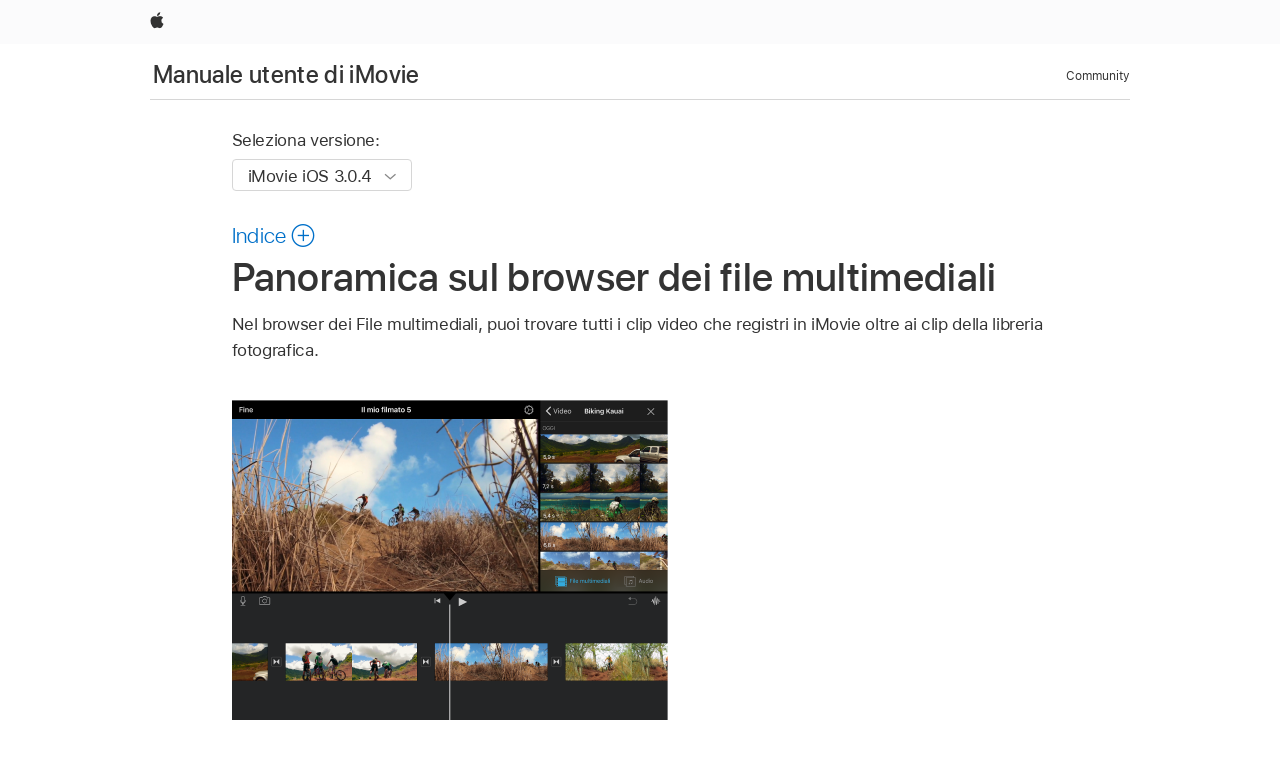

--- FILE ---
content_type: text/html;charset=utf-8
request_url: https://support.apple.com/it-ch/guide/imovie-ipad/kna1cdc919cc/ipados
body_size: 12254
content:

    
<!DOCTYPE html>
<html lang="it" prefix="og: http://ogp.me/ns#" dir=ltr>

<head>
	<meta name="viewport" content="width=device-width, initial-scale=1" />
	<meta http-equiv="content-type" content="text/html; charset=UTF-8" />
	<title lang="it">Panoramica sul browser dei file multimediali - Supporto Apple (CH)</title>
	<link rel="dns-prefetch" href="https://www.apple.com/" />
	<link rel="preconnect" href="https://www.apple.com/" crossorigin />
	<link rel="canonical" href="https://support.apple.com/it-ch/guide/imovie-ipad/kna1cdc919cc/ipados" />
	<link rel="apple-touch-icon" href="/favicon.ico">
    <link rel="icon" type="image/png" href="/favicon.ico">
	
	
		<meta name="description" content="Informazioni sul browser dei file multimediali." />
		<meta property="og:url" content="https://support.apple.com/it-ch/guide/imovie-ipad/kna1cdc919cc/ipados" />
		<meta property="og:title" content="Panoramica sul browser dei file multimediali" />
		<meta property="og:description" content="Informazioni sul browser dei file multimediali." />
		<meta property="og:site_name" content="Apple Support" />
		<meta property="og:locale" content="it_CH" />
		<meta property="og:type" content="article" />
		<meta name="ac-gn-search-field[locale]" content="it_CH" />
	

	
	
	
	
		<link rel="alternate" hreflang="en-ie" href="https://support.apple.com/en-ie/guide/imovie-ipad/kna1cdc919cc/ipados">
	
		<link rel="alternate" hreflang="ar-kw" href="https://support.apple.com/ar-kw/guide/imovie-ipad/kna1cdc919cc/ipados">
	
		<link rel="alternate" hreflang="en-il" href="https://support.apple.com/en-il/guide/imovie-ipad/kna1cdc919cc/ipados">
	
		<link rel="alternate" hreflang="ms-my" href="https://support.apple.com/ms-my/guide/imovie-ipad/kna1cdc919cc/ipados">
	
		<link rel="alternate" hreflang="en-in" href="https://support.apple.com/en-in/guide/imovie-ipad/kna1cdc919cc/ipados">
	
		<link rel="alternate" hreflang="en-ae" href="https://support.apple.com/en-ae/guide/imovie-ipad/kna1cdc919cc/ipados">
	
		<link rel="alternate" hreflang="en-za" href="https://support.apple.com/en-za/guide/imovie-ipad/kna1cdc919cc/ipados">
	
		<link rel="alternate" hreflang="ta-in" href="https://support.apple.com/ta-in/guide/imovie-ipad/kna1cdc919cc/ipados">
	
		<link rel="alternate" hreflang="no-no" href="https://support.apple.com/no-no/guide/imovie-ipad/kna1cdc919cc/ipados">
	
		<link rel="alternate" hreflang="en-al" href="https://support.apple.com/en-al/guide/imovie-ipad/kna1cdc919cc/ipados">
	
		<link rel="alternate" hreflang="en-is" href="https://support.apple.com/en-is/guide/imovie-ipad/kna1cdc919cc/ipados">
	
		<link rel="alternate" hreflang="el-gr" href="https://support.apple.com/el-gr/guide/imovie-ipad/kna1cdc919cc/ipados">
	
		<link rel="alternate" hreflang="en-am" href="https://support.apple.com/en-am/guide/imovie-ipad/kna1cdc919cc/ipados">
	
		<link rel="alternate" hreflang="nl-nl" href="https://support.apple.com/nl-nl/guide/imovie-ipad/kna1cdc919cc/ipados">
	
		<link rel="alternate" hreflang="he-il" href="https://support.apple.com/he-il/guide/imovie-ipad/kna1cdc919cc/ipados">
	
		<link rel="alternate" hreflang="en-az" href="https://support.apple.com/en-az/guide/imovie-ipad/kna1cdc919cc/ipados">
	
		<link rel="alternate" hreflang="or-in" href="https://support.apple.com/or-in/guide/imovie-ipad/kna1cdc919cc/ipados">
	
		<link rel="alternate" hreflang="hu-hu" href="https://support.apple.com/hu-hu/guide/imovie-ipad/kna1cdc919cc/ipados">
	
		<link rel="alternate" hreflang="ml-in" href="https://support.apple.com/ml-in/guide/imovie-ipad/kna1cdc919cc/ipados">
	
		<link rel="alternate" hreflang="en-jo" href="https://support.apple.com/en-jo/guide/imovie-ipad/kna1cdc919cc/ipados">
	
		<link rel="alternate" hreflang="en-bh" href="https://support.apple.com/en-bh/guide/imovie-ipad/kna1cdc919cc/ipados">
	
		<link rel="alternate" hreflang="es-cl" href="https://support.apple.com/es-cl/guide/imovie-ipad/kna1cdc919cc/ipados">
	
		<link rel="alternate" hreflang="fr-sn" href="https://support.apple.com/fr-sn/guide/imovie-ipad/kna1cdc919cc/ipados">
	
		<link rel="alternate" hreflang="fr-ca" href="https://support.apple.com/fr-ca/guide/imovie-ipad/kna1cdc919cc/ipados">
	
		<link rel="alternate" hreflang="es-co" href="https://support.apple.com/es-co/guide/imovie-ipad/kna1cdc919cc/ipados">
	
		<link rel="alternate" hreflang="pl-pl" href="https://support.apple.com/pl-pl/guide/imovie-ipad/kna1cdc919cc/ipados">
	
		<link rel="alternate" hreflang="en-bn" href="https://support.apple.com/en-bn/guide/imovie-ipad/kna1cdc919cc/ipados">
	
		<link rel="alternate" hreflang="pt-pt" href="https://support.apple.com/pt-pt/guide/imovie-ipad/kna1cdc919cc/ipados">
	
		<link rel="alternate" hreflang="en-sa" href="https://support.apple.com/en-sa/guide/imovie-ipad/kna1cdc919cc/ipados">
	
		<link rel="alternate" hreflang="fr-be" href="https://support.apple.com/fr-be/guide/imovie-ipad/kna1cdc919cc/ipados">
	
		<link rel="alternate" hreflang="ar-eg" href="https://support.apple.com/ar-eg/guide/imovie-ipad/kna1cdc919cc/ipados">
	
		<link rel="alternate" hreflang="en-bw" href="https://support.apple.com/en-bw/guide/imovie-ipad/kna1cdc919cc/ipados">
	
		<link rel="alternate" hreflang="en-sg" href="https://support.apple.com/en-sg/guide/imovie-ipad/kna1cdc919cc/ipados">
	
		<link rel="alternate" hreflang="en-by" href="https://support.apple.com/en-by/guide/imovie-ipad/kna1cdc919cc/ipados">
	
		<link rel="alternate" hreflang="en-ke" href="https://support.apple.com/en-ke/guide/imovie-ipad/kna1cdc919cc/ipados">
	
		<link rel="alternate" hreflang="hr-hr" href="https://support.apple.com/hr-hr/guide/imovie-ipad/kna1cdc919cc/ipados">
	
		<link rel="alternate" hreflang="en-om" href="https://support.apple.com/en-om/guide/imovie-ipad/kna1cdc919cc/ipados">
	
		<link rel="alternate" hreflang="en-ge" href="https://support.apple.com/en-ge/guide/imovie-ipad/kna1cdc919cc/ipados">
	
		<link rel="alternate" hreflang="zh-mo" href="https://support.apple.com/zh-mo/guide/imovie-ipad/kna1cdc919cc/ipados">
	
		<link rel="alternate" hreflang="de-at" href="https://support.apple.com/de-at/guide/imovie-ipad/kna1cdc919cc/ipados">
	
		<link rel="alternate" hreflang="en-gu" href="https://support.apple.com/en-gu/guide/imovie-ipad/kna1cdc919cc/ipados">
	
		<link rel="alternate" hreflang="en-gw" href="https://support.apple.com/en-gw/guide/imovie-ipad/kna1cdc919cc/ipados">
	
		<link rel="alternate" hreflang="fr-gn" href="https://support.apple.com/fr-gn/guide/imovie-ipad/kna1cdc919cc/ipados">
	
		<link rel="alternate" hreflang="fr-gq" href="https://support.apple.com/fr-gq/guide/imovie-ipad/kna1cdc919cc/ipados">
	
		<link rel="alternate" hreflang="cs-cz" href="https://support.apple.com/cs-cz/guide/imovie-ipad/kna1cdc919cc/ipados">
	
		<link rel="alternate" hreflang="en-ph" href="https://support.apple.com/en-ph/guide/imovie-ipad/kna1cdc919cc/ipados">
	
		<link rel="alternate" hreflang="zh-tw" href="https://support.apple.com/zh-tw/guide/imovie-ipad/kna1cdc919cc/ipados">
	
		<link rel="alternate" hreflang="en-hk" href="https://support.apple.com/en-hk/guide/imovie-ipad/kna1cdc919cc/ipados">
	
		<link rel="alternate" hreflang="ko-kr" href="https://support.apple.com/ko-kr/guide/imovie-ipad/kna1cdc919cc/ipados">
	
		<link rel="alternate" hreflang="sk-sk" href="https://support.apple.com/sk-sk/guide/imovie-ipad/kna1cdc919cc/ipados">
	
		<link rel="alternate" hreflang="ru-ru" href="https://support.apple.com/ru-ru/guide/imovie-ipad/kna1cdc919cc/ipados">
	
		<link rel="alternate" hreflang="ar-om" href="https://support.apple.com/ar-om/guide/imovie-ipad/kna1cdc919cc/ipados">
	
		<link rel="alternate" hreflang="en-qa" href="https://support.apple.com/en-qa/guide/imovie-ipad/kna1cdc919cc/ipados">
	
		<link rel="alternate" hreflang="sv-se" href="https://support.apple.com/sv-se/guide/imovie-ipad/kna1cdc919cc/ipados">
	
		<link rel="alternate" hreflang="mr-in" href="https://support.apple.com/mr-in/guide/imovie-ipad/kna1cdc919cc/ipados">
	
		<link rel="alternate" hreflang="da-dk" href="https://support.apple.com/da-dk/guide/imovie-ipad/kna1cdc919cc/ipados">
	
		<link rel="alternate" hreflang="uk-ua" href="https://support.apple.com/uk-ua/guide/imovie-ipad/kna1cdc919cc/ipados">
	
		<link rel="alternate" hreflang="en-us" href="https://support.apple.com/guide/imovie-ipad/kna1cdc919cc/ipados">
	
		<link rel="alternate" hreflang="en-mk" href="https://support.apple.com/en-mk/guide/imovie-ipad/kna1cdc919cc/ipados">
	
		<link rel="alternate" hreflang="en-mn" href="https://support.apple.com/en-mn/guide/imovie-ipad/kna1cdc919cc/ipados">
	
		<link rel="alternate" hreflang="gu-in" href="https://support.apple.com/gu-in/guide/imovie-ipad/kna1cdc919cc/ipados">
	
		<link rel="alternate" hreflang="en-eg" href="https://support.apple.com/en-eg/guide/imovie-ipad/kna1cdc919cc/ipados">
	
		<link rel="alternate" hreflang="en-mo" href="https://support.apple.com/en-mo/guide/imovie-ipad/kna1cdc919cc/ipados">
	
		<link rel="alternate" hreflang="en-uz" href="https://support.apple.com/en-uz/guide/imovie-ipad/kna1cdc919cc/ipados">
	
		<link rel="alternate" hreflang="fr-ne" href="https://support.apple.com/fr-ne/guide/imovie-ipad/kna1cdc919cc/ipados">
	
		<link rel="alternate" hreflang="en-mt" href="https://support.apple.com/en-mt/guide/imovie-ipad/kna1cdc919cc/ipados">
	
		<link rel="alternate" hreflang="nl-be" href="https://support.apple.com/nl-be/guide/imovie-ipad/kna1cdc919cc/ipados">
	
		<link rel="alternate" hreflang="zh-cn" href="https://support.apple.com/zh-cn/guide/imovie-ipad/kna1cdc919cc/ipados">
	
		<link rel="alternate" hreflang="te-in" href="https://support.apple.com/te-in/guide/imovie-ipad/kna1cdc919cc/ipados">
	
		<link rel="alternate" hreflang="en-mz" href="https://support.apple.com/en-mz/guide/imovie-ipad/kna1cdc919cc/ipados">
	
		<link rel="alternate" hreflang="fr-ml" href="https://support.apple.com/fr-ml/guide/imovie-ipad/kna1cdc919cc/ipados">
	
		<link rel="alternate" hreflang="en-my" href="https://support.apple.com/en-my/guide/imovie-ipad/kna1cdc919cc/ipados">
	
		<link rel="alternate" hreflang="fr-mu" href="https://support.apple.com/fr-mu/guide/imovie-ipad/kna1cdc919cc/ipados">
	
		<link rel="alternate" hreflang="en-ng" href="https://support.apple.com/en-ng/guide/imovie-ipad/kna1cdc919cc/ipados">
	
		<link rel="alternate" hreflang="el-cy" href="https://support.apple.com/el-cy/guide/imovie-ipad/kna1cdc919cc/ipados">
	
		<link rel="alternate" hreflang="en-vn" href="https://support.apple.com/en-vn/guide/imovie-ipad/kna1cdc919cc/ipados">
	
		<link rel="alternate" hreflang="ja-jp" href="https://support.apple.com/ja-jp/guide/imovie-ipad/kna1cdc919cc/ipados">
	
		<link rel="alternate" hreflang="de-ch" href="https://support.apple.com/de-ch/guide/imovie-ipad/kna1cdc919cc/ipados">
	
		<link rel="alternate" hreflang="ar-qa" href="https://support.apple.com/ar-qa/guide/imovie-ipad/kna1cdc919cc/ipados">
	
		<link rel="alternate" hreflang="ro-ro" href="https://support.apple.com/ro-ro/guide/imovie-ipad/kna1cdc919cc/ipados">
	
		<link rel="alternate" hreflang="it-ch" href="https://support.apple.com/it-ch/guide/imovie-ipad/kna1cdc919cc/ipados">
	
		<link rel="alternate" hreflang="tr-tr" href="https://support.apple.com/tr-tr/guide/imovie-ipad/kna1cdc919cc/ipados">
	
		<link rel="alternate" hreflang="fr-fr" href="https://support.apple.com/fr-fr/guide/imovie-ipad/kna1cdc919cc/ipados">
	
		<link rel="alternate" hreflang="vi-vn" href="https://support.apple.com/vi-vn/guide/imovie-ipad/kna1cdc919cc/ipados">
	
		<link rel="alternate" hreflang="en-gb" href="https://support.apple.com/en-gb/guide/imovie-ipad/kna1cdc919cc/ipados">
	
		<link rel="alternate" hreflang="fi-fi" href="https://support.apple.com/fi-fi/guide/imovie-ipad/kna1cdc919cc/ipados">
	
		<link rel="alternate" hreflang="en-kg" href="https://support.apple.com/en-kg/guide/imovie-ipad/kna1cdc919cc/ipados">
	
		<link rel="alternate" hreflang="en-ca" href="https://support.apple.com/en-ca/guide/imovie-ipad/kna1cdc919cc/ipados">
	
		<link rel="alternate" hreflang="fr-tn" href="https://support.apple.com/fr-tn/guide/imovie-ipad/kna1cdc919cc/ipados">
	
		<link rel="alternate" hreflang="ar-ae" href="https://support.apple.com/ar-ae/guide/imovie-ipad/kna1cdc919cc/ipados">
	
		<link rel="alternate" hreflang="bn-in" href="https://support.apple.com/bn-in/guide/imovie-ipad/kna1cdc919cc/ipados">
	
		<link rel="alternate" hreflang="en-kw" href="https://support.apple.com/en-kw/guide/imovie-ipad/kna1cdc919cc/ipados">
	
		<link rel="alternate" hreflang="en-kz" href="https://support.apple.com/en-kz/guide/imovie-ipad/kna1cdc919cc/ipados">
	
		<link rel="alternate" hreflang="fr-cf" href="https://support.apple.com/fr-cf/guide/imovie-ipad/kna1cdc919cc/ipados">
	
		<link rel="alternate" hreflang="fr-ci" href="https://support.apple.com/fr-ci/guide/imovie-ipad/kna1cdc919cc/ipados">
	
		<link rel="alternate" hreflang="pa-in" href="https://support.apple.com/pa-in/guide/imovie-ipad/kna1cdc919cc/ipados">
	
		<link rel="alternate" hreflang="fr-ch" href="https://support.apple.com/fr-ch/guide/imovie-ipad/kna1cdc919cc/ipados">
	
		<link rel="alternate" hreflang="es-us" href="https://support.apple.com/es-us/guide/imovie-ipad/kna1cdc919cc/ipados">
	
		<link rel="alternate" hreflang="kn-in" href="https://support.apple.com/kn-in/guide/imovie-ipad/kna1cdc919cc/ipados">
	
		<link rel="alternate" hreflang="fr-cm" href="https://support.apple.com/fr-cm/guide/imovie-ipad/kna1cdc919cc/ipados">
	
		<link rel="alternate" hreflang="en-lb" href="https://support.apple.com/en-lb/guide/imovie-ipad/kna1cdc919cc/ipados">
	
		<link rel="alternate" hreflang="en-tj" href="https://support.apple.com/en-tj/guide/imovie-ipad/kna1cdc919cc/ipados">
	
		<link rel="alternate" hreflang="en-tm" href="https://support.apple.com/en-tm/guide/imovie-ipad/kna1cdc919cc/ipados">
	
		<link rel="alternate" hreflang="ar-sa" href="https://support.apple.com/ar-sa/guide/imovie-ipad/kna1cdc919cc/ipados">
	
		<link rel="alternate" hreflang="ca-es" href="https://support.apple.com/ca-es/guide/imovie-ipad/kna1cdc919cc/ipados">
	
		<link rel="alternate" hreflang="de-de" href="https://support.apple.com/de-de/guide/imovie-ipad/kna1cdc919cc/ipados">
	
		<link rel="alternate" hreflang="en-lk" href="https://support.apple.com/en-lk/guide/imovie-ipad/kna1cdc919cc/ipados">
	
		<link rel="alternate" hreflang="fr-ma" href="https://support.apple.com/fr-ma/guide/imovie-ipad/kna1cdc919cc/ipados">
	
		<link rel="alternate" hreflang="zh-hk" href="https://support.apple.com/zh-hk/guide/imovie-ipad/kna1cdc919cc/ipados">
	
		<link rel="alternate" hreflang="pt-br" href="https://support.apple.com/pt-br/guide/imovie-ipad/kna1cdc919cc/ipados">
	
		<link rel="alternate" hreflang="de-li" href="https://support.apple.com/de-li/guide/imovie-ipad/kna1cdc919cc/ipados">
	
		<link rel="alternate" hreflang="es-es" href="https://support.apple.com/es-es/guide/imovie-ipad/kna1cdc919cc/ipados">
	
		<link rel="alternate" hreflang="ar-bh" href="https://support.apple.com/ar-bh/guide/imovie-ipad/kna1cdc919cc/ipados">
	
		<link rel="alternate" hreflang="fr-mg" href="https://support.apple.com/fr-mg/guide/imovie-ipad/kna1cdc919cc/ipados">
	
		<link rel="alternate" hreflang="ar-jo" href="https://support.apple.com/ar-jo/guide/imovie-ipad/kna1cdc919cc/ipados">
	
		<link rel="alternate" hreflang="es-mx" href="https://support.apple.com/es-mx/guide/imovie-ipad/kna1cdc919cc/ipados">
	
		<link rel="alternate" hreflang="it-it" href="https://support.apple.com/it-it/guide/imovie-ipad/kna1cdc919cc/ipados">
	
		<link rel="alternate" hreflang="ur-in" href="https://support.apple.com/ur-in/guide/imovie-ipad/kna1cdc919cc/ipados">
	
		<link rel="alternate" hreflang="id-id" href="https://support.apple.com/id-id/guide/imovie-ipad/kna1cdc919cc/ipados">
	
		<link rel="alternate" hreflang="de-lu" href="https://support.apple.com/de-lu/guide/imovie-ipad/kna1cdc919cc/ipados">
	
		<link rel="alternate" hreflang="en-md" href="https://support.apple.com/en-md/guide/imovie-ipad/kna1cdc919cc/ipados">
	
		<link rel="alternate" hreflang="fr-lu" href="https://support.apple.com/fr-lu/guide/imovie-ipad/kna1cdc919cc/ipados">
	
		<link rel="alternate" hreflang="en-me" href="https://support.apple.com/en-me/guide/imovie-ipad/kna1cdc919cc/ipados">
	
		<link rel="alternate" hreflang="th-th" href="https://support.apple.com/th-th/guide/imovie-ipad/kna1cdc919cc/ipados">
	

		<link rel="preload" as="style" href="/clientside/build/apd-sasskit.built.css" onload="this.onload=null;this.rel='stylesheet'">
		<noscript>
			<link rel="stylesheet" href="/clientside/build/apd-sasskit.built.css" type="text/css" />
		</noscript>

		
			<link rel="preload" as="style" href="/clientside/build/app-apd.css" onload="this.onload=null;this.rel='stylesheet'">
			<noscript>
				<link rel="stylesheet" href="/clientside/build/app-apd.css" type="text/css" />
			</noscript>
    	

	
    <link rel="preload" as="style"
        href="//www.apple.com/wss/fonts?families=SF+Pro,v1:200,300,400,500,600|SF+Pro+Icons,v1"
        onload="this.onload=null;this.rel='stylesheet'">
    <noscript>
        <link rel="stylesheet" href="//www.apple.com/wss/fonts?families=SF+Pro,v1:200,300,400,500,600|SF+Pro+Icons,v1" type="text/css" />
    </noscript>


	<script>
 
    var _applemd = {
        page: {
            
            site_section: "kb",
            
            content_type: "bk",
            info_type: "",
            topics: "",
            in_house: "",
            locale: "it-ch",
            
                content_template: "topic",
            
            friendly_content: {
                title: `Manuale utente di iMovie`,
                publish_date: "12052024",
                
                    topic_id:   "KNA1CDC919CC",
                    article_id        :   "BK_6F528826033BEEA5C50DCE204405DB85_KNA1CDC919CC",
                    product_version   :   "imovie-ipad, 3.0.4",
                    os_version        :   "iMovie iOS 3.0.4, 17.0",
                    article_version   :   "1"
                
            },
            
            
        },
        
            product: "imovie-ipad"
        
    };
    const isMobilePlayer = /iPhone|iPod|Android/i.test(navigator.userAgent);
    

</script>

	
	<script>
		var data = {	
			showHelpFulfeedBack: true,
			id: "BK_6F528826033BEEA5C50DCE204405DB85_KNA1CDC919CC",
			locale: "it_IT",
			podCookie: "ch~it",
			source : "",
			isSecureEnv: false,
			dtmPageSource: "topic",
			domain: "support.apple.com",
			isNeighborJsEnabled: true,
            dtmPageName: "acs.pageload"
		}
		window.appState = JSON.stringify(data);
	</script>
	 
		<script src="/clientside/build/nn.js" type="text/javascript" charset="utf-8"></script>
<script>
    
     var neighborInitData = {
        appDataSchemaVersion: '1.0.0',
        webVitalDataThrottlingPercentage: 100,
        reportThrottledWebVitalDataTypes: ['system:dom-content-loaded', 'system:load', 'system:unfocus', 'system:focus', 'system:unload', 'system:page-hide', 'system:visibility-change-visible', 'system:visibility-change-hidden', 'system:event', 'app:load', 'app:unload', 'app:event'],
        trackMarcomSearch: true,
        trackSurvey: true,
        
        endpoint: 'https://supportmetrics.apple.com/content/services/stats'
    }
</script>

	



</head>


	<body id="kna1cdc919cc" dir="ltr" data-istaskopen="false" lang="it" class="ac-gn-current-support no-js AppleTopic apd-topic" data-designversion="2" itemscope
		itemtype="https://schema.org/TechArticle">

    
	
		





		 <link
  rel="stylesheet"
  type="text/css"
  href="https://www.apple.com/api-www/global-elements/global-header/v1/assets/globalheader.css"
/>
<div id="globalheader" class="globalnav-scrim globalheader-light">
  <nav
    id="globalnav"
    lang="it_CH"
    dir="ltr"
    aria-label="Globale"
    data-analytics-element-engagement-start="globalnav:onFlyoutOpen"
    data-analytics-element-engagement-end="globalnav:onFlyoutClose"
    data-store-api="https://www.apple.com/[storefront]/shop/bag/status"
    data-analytics-activitymap-region-id="global nav"
    data-analytics-region="global nav"
    class="globalnav no-js"
  >
    <div class="globalnav-content">
      <ul
        id="globalnav-list"
        class="globalnav-list"
        aria-labelledby="globalnav-menutrigger-button"
      >
        <li
          data-analytics-element-engagement="globalnav hover - apple"
          class="globalnav-item globalnav-item-apple"
        >
          <a
            href="https://www.apple.com/"
            data-globalnav-item-name="apple"
            data-analytics-title="apple home"
            aria-label="Apple"
            class="globalnav-link globalnav-link-apple"
          >
            <span class="globalnav-image-regular globalnav-link-image">
              <svg
                height="44"
                viewBox="0 0 14 44"
                width="14"
                xmlns="http://www.w3.org/2000/svg"
              >
                <path
                  d="m13.0729 17.6825a3.61 3.61 0 0 0 -1.7248 3.0365 3.5132 3.5132 0 0 0 2.1379 3.2223 8.394 8.394 0 0 1 -1.0948 2.2618c-.6816.9812-1.3943 1.9623-2.4787 1.9623s-1.3633-.63-2.613-.63c-1.2187 0-1.6525.6507-2.644.6507s-1.6834-.9089-2.4787-2.0243a9.7842 9.7842 0 0 1 -1.6628-5.2776c0-3.0984 2.014-4.7405 3.9969-4.7405 1.0535 0 1.9314.6919 2.5924.6919.63 0 1.6112-.7333 2.8092-.7333a3.7579 3.7579 0 0 1 3.1604 1.5802zm-3.7284-2.8918a3.5615 3.5615 0 0 0 .8469-2.22 1.5353 1.5353 0 0 0 -.031-.32 3.5686 3.5686 0 0 0 -2.3445 1.2084 3.4629 3.4629 0 0 0 -.8779 2.1585 1.419 1.419 0 0 0 .031.2892 1.19 1.19 0 0 0 .2169.0207 3.0935 3.0935 0 0 0 2.1586-1.1368z"
                ></path>
              </svg>
            </span>
            <span class="globalnav-image-compact globalnav-link-image">
              <svg
                height="48"
                viewBox="0 0 17 48"
                width="17"
                xmlns="http://www.w3.org/2000/svg"
              >
                <path
                  d="m15.5752 19.0792a4.2055 4.2055 0 0 0 -2.01 3.5376 4.0931 4.0931 0 0 0 2.4908 3.7542 9.7779 9.7779 0 0 1 -1.2755 2.6351c-.7941 1.1431-1.6244 2.2862-2.8878 2.2862s-1.5883-.734-3.0443-.734c-1.42 0-1.9252.7581-3.08.7581s-1.9611-1.0589-2.8876-2.3584a11.3987 11.3987 0 0 1 -1.9373-6.1487c0-3.61 2.3464-5.523 4.6566-5.523 1.2274 0 2.25.8062 3.02.8062.734 0 1.8771-.8543 3.2729-.8543a4.3778 4.3778 0 0 1 3.6822 1.841zm-6.8586-2.0456a1.3865 1.3865 0 0 1 -.2527-.024 1.6557 1.6557 0 0 1 -.0361-.337 4.0341 4.0341 0 0 1 1.0228-2.5148 4.1571 4.1571 0 0 1 2.7314-1.4078 1.7815 1.7815 0 0 1 .0361.373 4.1487 4.1487 0 0 1 -.9867 2.587 3.6039 3.6039 0 0 1 -2.5148 1.3236z"
                ></path>
              </svg>
            </span>
            <span class="globalnav-link-text">
              Apple
            </span>
          </a>
        </li>
      </ul>
    </div>
  </nav>
  <div id="globalnav-curtain" class="globalnav-curtain"></div>
  <div id="globalnav-placeholder" class="globalnav-placeholder"></div>
</div> 
		<div id="arabic-localnav">
  <input type='checkbox' id='localnav-menustate' class='localnav-menustate' />
    <nav
      id='localnav-pattern'
      class='localnav'
      data-sticky
      aria-label='Local Navigation'
    >
      <div class='localnav-wrapper' role='presentation'>
        <div class='localnav-background'></div>
        <div class='localnav-content' role='presentation'>
            <span class='localnav-title'>
            <a
              href='https://support.apple.com/it-ch/guide/imovie-ipad/welcome/ipados'
              data-ss-analytics-link-component_name='support'
              data-ss-analytics-link-component_type='local nav'
              data-ss-analytics-link-text='Manuale utente di iMovie'
              data-ss-analytics-link-url='https://support.apple.com/it-ch/guide/imovie-ipad/welcome/ipados'
              data-ss-analytics-event='acs.link_click'
            >Manuale utente di iMovie</a>
          </span>
          
          <div class='localnav-menu' role='presentation'>
            <a 
              href="#localnav-menustate" role="button"
              class='localnav-menucta-anchor localnav-menucta-anchor-open'
              id='localnav-menustate-open'
            >
              <span class='localnav-menucta-anchor-label'>
              Apri Menu
              </span>
            </a>
            <a 
              href='#localnav-menustate' role="button"
              class='localnav-menucta-anchor localnav-menucta-anchor-close'
              id='localnav-menustate-close'
            >
              <span class='localnav-menucta-anchor-label'>
              Chiudi Menu
              </span>
            </a>
            <div class='localnav-menu-tray' role='presentation'>
              <ul class='localnav-menu-items'>
                <li class='localnav-menu-item'>
                  <a
                    href='https://discussions.apple.com/welcome'
                    class='localnav-menu-link'
                    data-ss-analytics-link-component_name='support'
                    data-ss-analytics-link-component_type='local nav'
                    data-ss-analytics-link-text='Community'
                    data-ss-analytics-link-url='https://discussions.apple.com/welcome'
                    data-ss-analytics-event='acs.link_click'
                  > Community</a>
                </li>
              </ul>
            </div>
            <div class='localnav-actions'>
              <div class='localnav-action localnav-action-menucta' aria-hidden='true'>
                <label for='localnav-menustate' class='localnav-menucta'>
                  <span class='localnav-menucta-chevron' ></span>
                </label>
              </div>
            </div>
          </div>
        </div>
      </div>
    </nav>
    <label id='localnav-curtain' class='localnav-curtain' htmlFor='localnav-menustate' ></label>
  </div>

	
	
		<div class='main' role='main' dir=ltr id="arabic">
			
				<div class='headless ip-version-dropdown'>
					
<div id='book-version' class='book-version-name'>
	<section class='nojs-version-name' id='nojs-version-name'>
		
		<div class='nojs-version-name-links'>
				<a href='https://support.apple.com/it-ch/guide/imovie-ipad/kna1cdc919cc/3.0.4/ipados/17.0'> iMovie iOS 3.0.4 </a>
		</div>
		
		<div class='nojs-version-name-links'>
				<a href='https://support.apple.com/it-ch/guide/imovie-ipad/kna1cdc919cc/3.0.3/ipados/17.0'> iMovie iOS 3.0.3 </a>
		</div>
		
		<div class='nojs-version-name-links'>
				<a href='https://support.apple.com/it-ch/guide/imovie-ipad/kna1cdc919cc/3.0.2/ipados/16.0'> iMovie iOS 3.0.2 </a>
		</div>
		
		<div class='nojs-version-name-links'>
				<a href='https://support.apple.com/it-ch/guide/imovie-ipad/kna1cdc919cc/3.0.1/ipados/16.0'> iMovie iOS 3.0.1 </a>
		</div>
		
		<div class='nojs-version-name-links'>
				<a href='https://support.apple.com/it-ch/guide/imovie-ipad/kna1cdc919cc/3.0/ipados/15.3'> iMovie iOS 3.0 </a>
		</div>
		
		<div class='nojs-version-name-links'>
				<a href='https://support.apple.com/it-ch/guide/imovie-ipad/kna1cdc919cc/2.3/ipados/15.0'> iMovie iOS 2.3.3 </a>
		</div>
		
		<div class='nojs-version-name-links'>
				<a href='https://support.apple.com/it-ch/guide/imovie-ipad/kna1cdc919cc/2.3/ipados/14.0'> iMovie iOS 2.3 </a>
		</div>
		
	</section>

	<section class='book book-version'>
      <label class='form-block-label' for='version-dropdown'>
		  Seleziona versione:
      </label>

      <div class='form-element'>
        <select
          class='form-dropdown'
          id='version-dropdown'
          aria-describedby='helpText'
          data-ignore-tracking='true'>
          	
			  <option
					selected
					data-ss-analytics-link-component_name='version'
					data-ss-analytics-link-component_type='select'
					data-ss-analytics-event="acs.link_click"
					data-ss-analytics-link-text="iMovie iOS 3.0.4"
					data-direct-url='https://support.apple.com/it-ch/guide/imovie-ipad/kna1cdc919cc/3.0.4/ipados/17.0'
					data-ss-analytics-link-url='https://support.apple.com/it-ch/guide/imovie-ipad/kna1cdc919cc/3.0.4/ipados/17.0'
				>
					iMovie iOS 3.0.4
				</option>
		  	
			  <option
					
					data-ss-analytics-link-component_name='version'
					data-ss-analytics-link-component_type='select'
					data-ss-analytics-event="acs.link_click"
					data-ss-analytics-link-text="iMovie iOS 3.0.3"
					data-direct-url='https://support.apple.com/it-ch/guide/imovie-ipad/kna1cdc919cc/3.0.3/ipados/17.0'
					data-ss-analytics-link-url='https://support.apple.com/it-ch/guide/imovie-ipad/kna1cdc919cc/3.0.3/ipados/17.0'
				>
					iMovie iOS 3.0.3
				</option>
		  	
			  <option
					
					data-ss-analytics-link-component_name='version'
					data-ss-analytics-link-component_type='select'
					data-ss-analytics-event="acs.link_click"
					data-ss-analytics-link-text="iMovie iOS 3.0.2"
					data-direct-url='https://support.apple.com/it-ch/guide/imovie-ipad/kna1cdc919cc/3.0.2/ipados/16.0'
					data-ss-analytics-link-url='https://support.apple.com/it-ch/guide/imovie-ipad/kna1cdc919cc/3.0.2/ipados/16.0'
				>
					iMovie iOS 3.0.2
				</option>
		  	
			  <option
					
					data-ss-analytics-link-component_name='version'
					data-ss-analytics-link-component_type='select'
					data-ss-analytics-event="acs.link_click"
					data-ss-analytics-link-text="iMovie iOS 3.0.1"
					data-direct-url='https://support.apple.com/it-ch/guide/imovie-ipad/kna1cdc919cc/3.0.1/ipados/16.0'
					data-ss-analytics-link-url='https://support.apple.com/it-ch/guide/imovie-ipad/kna1cdc919cc/3.0.1/ipados/16.0'
				>
					iMovie iOS 3.0.1
				</option>
		  	
			  <option
					
					data-ss-analytics-link-component_name='version'
					data-ss-analytics-link-component_type='select'
					data-ss-analytics-event="acs.link_click"
					data-ss-analytics-link-text="iMovie iOS 3.0"
					data-direct-url='https://support.apple.com/it-ch/guide/imovie-ipad/kna1cdc919cc/3.0/ipados/15.3'
					data-ss-analytics-link-url='https://support.apple.com/it-ch/guide/imovie-ipad/kna1cdc919cc/3.0/ipados/15.3'
				>
					iMovie iOS 3.0
				</option>
		  	
			  <option
					
					data-ss-analytics-link-component_name='version'
					data-ss-analytics-link-component_type='select'
					data-ss-analytics-event="acs.link_click"
					data-ss-analytics-link-text="iMovie iOS 2.3.3"
					data-direct-url='https://support.apple.com/it-ch/guide/imovie-ipad/kna1cdc919cc/2.3/ipados/15.0'
					data-ss-analytics-link-url='https://support.apple.com/it-ch/guide/imovie-ipad/kna1cdc919cc/2.3/ipados/15.0'
				>
					iMovie iOS 2.3.3
				</option>
		  	
			  <option
					
					data-ss-analytics-link-component_name='version'
					data-ss-analytics-link-component_type='select'
					data-ss-analytics-event="acs.link_click"
					data-ss-analytics-link-text="iMovie iOS 2.3"
					data-direct-url='https://support.apple.com/it-ch/guide/imovie-ipad/kna1cdc919cc/2.3/ipados/14.0'
					data-ss-analytics-link-url='https://support.apple.com/it-ch/guide/imovie-ipad/kna1cdc919cc/2.3/ipados/14.0'
				>
					iMovie iOS 2.3
				</option>
		  	
        </select>
        <span class='form-icon icon icon-chevrondown' aria-hidden='true' ></span>
      </div>
      <div id='helpText' class='none'>Modificando questo controllo verrà ricaricata la pagina</div>
    </section>

</div>


				</div>
			
			<div id="toc-section-wrapper">
				


<div id="toc-container" class="toc-container">
  
    <div class="book book-toc" id="toc-title-link">
  <a
    href="https://support.apple.com/it-ch/guide/imovie-ipad/toc"
    id="toc-link"
    class="icon icon-after icon-pluscircle toggle-toc"
    role="button"
    data-ss-analytics-link-component_name="table of contents"
    data-ss-analytics-link-component_type="toc"
    data-ss-analytics-link-text="launch=table of contents"
    data-ss-analytics-event="acs.link_click"
  >
    <span class="toc-link-text">Indice</span>
  </a>
</div>
  
</div>


			</div>
            
			<div id='toc-hidden-content'>
				<div id="modal-toc-container" class="modal-content">
    <h2 id='modal-heading' class="modal-heading">Manuale utente di iMovie</h2>
    <ul class='toc hasIcons'>
		    

    <li>
        <a
            data-ss-analytics-link-component_name='Manuale utente di iMovie'
            data-ss-analytics-link-component_type='toc list'
            data-ss-analytics-link-text='Ciao'
            class='toc-item'
            data-ss-analytics-link-url='https://support.apple.com/it-ch/guide/imovie-ipad/welcome/ipados'
            data-ajax-endpoint='https://support.apple.com/it-ch/guide/imovie-ipad/welcome/ipados'
            data-ss-analytics-event="acs.link_click"
            href='https://support.apple.com/it-ch/guide/imovie-ipad/welcome/ipados'
            id='toc-item-KNA4E2B7314B'
            data-tocid='KNA4E2B7314B'
            
        >
            <span class='name'>Ciao</span>
        </a>
    </li>



    <li>
        <button
        class='section'
        data-ss-analytics-link-component_name='Manuale utente di iMovie'
        data-ss-analytics-link-component_type='toc list'
        data-ss-analytics-link-text='Introduzione ai progetti di iMovie'
        data-ss-analytics-event="acs.link_click"
        
        aria-expanded='false'
        
        aria-controls='node-children-KNA9543980F'
        onClick=''
        >
            <span class='name'>Introduzione ai progetti di iMovie</span>
        </button>
        <ul id='node-children-KNA9543980F' class='non-leaf-node-children'>
			    

    <li>
        <a
            data-ss-analytics-link-component_name='Manuale utente di iMovie'
            data-ss-analytics-link-component_type='toc list'
            data-ss-analytics-link-text='Introduzione ai filmati di iMovie'
            class='toc-item'
            data-ss-analytics-link-url='https://support.apple.com/it-ch/guide/imovie-ipad/kna4138a31a4/ipados'
            data-ajax-endpoint='https://support.apple.com/it-ch/guide/imovie-ipad/kna4138a31a4/ipados'
            data-ss-analytics-event="acs.link_click"
            href='https://support.apple.com/it-ch/guide/imovie-ipad/kna4138a31a4/ipados'
            id='toc-item-KNA4138A31A4'
            data-tocid='KNA4138A31A4'
            
        >
            <span class='name'>Introduzione ai filmati di iMovie</span>
        </a>
    </li>



    <li>
        <a
            data-ss-analytics-link-component_name='Manuale utente di iMovie'
            data-ss-analytics-link-component_type='toc list'
            data-ss-analytics-link-text='Creare un progetto per un filmato magico'
            class='toc-item'
            data-ss-analytics-link-url='https://support.apple.com/it-ch/guide/imovie-ipad/kna6ccbb607f/ipados'
            data-ajax-endpoint='https://support.apple.com/it-ch/guide/imovie-ipad/kna6ccbb607f/ipados'
            data-ss-analytics-event="acs.link_click"
            href='https://support.apple.com/it-ch/guide/imovie-ipad/kna6ccbb607f/ipados'
            id='toc-item-KNA6CCBB607F'
            data-tocid='KNA6CCBB607F'
            
        >
            <span class='name'>Creare un progetto per un filmato magico</span>
        </a>
    </li>



    <li>
        <a
            data-ss-analytics-link-component_name='Manuale utente di iMovie'
            data-ss-analytics-link-component_type='toc list'
            data-ss-analytics-link-text='Creare un progetto per uno storyboard'
            class='toc-item'
            data-ss-analytics-link-url='https://support.apple.com/it-ch/guide/imovie-ipad/knad42dc8b8/ipados'
            data-ajax-endpoint='https://support.apple.com/it-ch/guide/imovie-ipad/knad42dc8b8/ipados'
            data-ss-analytics-event="acs.link_click"
            href='https://support.apple.com/it-ch/guide/imovie-ipad/knad42dc8b8/ipados'
            id='toc-item-KNAD42DC8B8'
            data-tocid='KNAD42DC8B8'
            
        >
            <span class='name'>Creare un progetto per uno storyboard</span>
        </a>
    </li>



    <li>
        <a
            data-ss-analytics-link-component_name='Manuale utente di iMovie'
            data-ss-analytics-link-component_type='toc list'
            data-ss-analytics-link-text='Creare un progetto filmato'
            class='toc-item'
            data-ss-analytics-link-url='https://support.apple.com/it-ch/guide/imovie-ipad/knae593d39ca/ipados'
            data-ajax-endpoint='https://support.apple.com/it-ch/guide/imovie-ipad/knae593d39ca/ipados'
            data-ss-analytics-event="acs.link_click"
            href='https://support.apple.com/it-ch/guide/imovie-ipad/knae593d39ca/ipados'
            id='toc-item-KNAE593D39CA'
            data-tocid='KNAE593D39CA'
            
        >
            <span class='name'>Creare un progetto filmato</span>
        </a>
    </li>



    <li>
        <a
            data-ss-analytics-link-component_name='Manuale utente di iMovie'
            data-ss-analytics-link-component_type='toc list'
            data-ss-analytics-link-text='Visualizzare l’anteprima del progetto'
            class='toc-item'
            data-ss-analytics-link-url='https://support.apple.com/it-ch/guide/imovie-ipad/kna49f733268/ipados'
            data-ajax-endpoint='https://support.apple.com/it-ch/guide/imovie-ipad/kna49f733268/ipados'
            data-ss-analytics-event="acs.link_click"
            href='https://support.apple.com/it-ch/guide/imovie-ipad/kna49f733268/ipados'
            id='toc-item-KNA49F733268'
            data-tocid='KNA49F733268'
            
        >
            <span class='name'>Visualizzare l’anteprima del progetto</span>
        </a>
    </li>



    <li>
        <a
            data-ss-analytics-link-component_name='Manuale utente di iMovie'
            data-ss-analytics-link-component_type='toc list'
            data-ss-analytics-link-text='Lavorare con i progetti'
            class='toc-item'
            data-ss-analytics-link-url='https://support.apple.com/it-ch/guide/imovie-ipad/knaafa21fc0e/ipados'
            data-ajax-endpoint='https://support.apple.com/it-ch/guide/imovie-ipad/knaafa21fc0e/ipados'
            data-ss-analytics-event="acs.link_click"
            href='https://support.apple.com/it-ch/guide/imovie-ipad/knaafa21fc0e/ipados'
            id='toc-item-KNAAFA21FC0E'
            data-tocid='KNAAFA21FC0E'
            
        >
            <span class='name'>Lavorare con i progetti</span>
        </a>
    </li>







        </ul>
    </li>



    <li>
        <button
        class='section'
        data-ss-analytics-link-component_name='Manuale utente di iMovie'
        data-ss-analytics-link-component_type='toc list'
        data-ss-analytics-link-text='Importare file multimediali'
        data-ss-analytics-event="acs.link_click"
        
        aria-expanded='false'
        
        aria-controls='node-children-KNAC626FC9E0'
        onClick=''
        >
            <span class='name'>Importare file multimediali</span>
        </button>
        <ul id='node-children-KNAC626FC9E0' class='non-leaf-node-children'>
			    

    <li>
        <a
            data-ss-analytics-link-component_name='Manuale utente di iMovie'
            data-ss-analytics-link-component_type='toc list'
            data-ss-analytics-link-text='Importare clip video e foto'
            class='toc-item'
            data-ss-analytics-link-url='https://support.apple.com/it-ch/guide/imovie-ipad/kna18c32c373/ipados'
            data-ajax-endpoint='https://support.apple.com/it-ch/guide/imovie-ipad/kna18c32c373/ipados'
            data-ss-analytics-event="acs.link_click"
            href='https://support.apple.com/it-ch/guide/imovie-ipad/kna18c32c373/ipados'
            id='toc-item-KNA18C32C373'
            data-tocid='KNA18C32C373'
            
        >
            <span class='name'>Importare clip video e foto</span>
        </a>
    </li>



    <li>
        <a
            data-ss-analytics-link-component_name='Manuale utente di iMovie'
            data-ss-analytics-link-component_type='toc list'
            data-ss-analytics-link-text='Importare i progetti iMovie'
            class='toc-item'
            data-ss-analytics-link-url='https://support.apple.com/it-ch/guide/imovie-ipad/knad6f4c9b6e/ipados'
            data-ajax-endpoint='https://support.apple.com/it-ch/guide/imovie-ipad/knad6f4c9b6e/ipados'
            data-ss-analytics-event="acs.link_click"
            href='https://support.apple.com/it-ch/guide/imovie-ipad/knad6f4c9b6e/ipados'
            id='toc-item-KNAD6F4C9B6E'
            data-tocid='KNAD6F4C9B6E'
            
        >
            <span class='name'>Importare i progetti iMovie</span>
        </a>
    </li>



    <li>
        <a
            data-ss-analytics-link-component_name='Manuale utente di iMovie'
            data-ss-analytics-link-component_type='toc list'
            data-ss-analytics-link-text='Gestire file multimediali importati'
            class='toc-item'
            data-ss-analytics-link-url='https://support.apple.com/it-ch/guide/imovie-ipad/kna6b7e0d8ff/ipados'
            data-ajax-endpoint='https://support.apple.com/it-ch/guide/imovie-ipad/kna6b7e0d8ff/ipados'
            data-ss-analytics-event="acs.link_click"
            href='https://support.apple.com/it-ch/guide/imovie-ipad/kna6b7e0d8ff/ipados'
            id='toc-item-KNA6B7E0D8FF'
            data-tocid='KNA6B7E0D8FF'
            
        >
            <span class='name'>Gestire file multimediali importati</span>
        </a>
    </li>







        </ul>
    </li>



    <li>
        <button
        class='section'
        data-ss-analytics-link-component_name='Manuale utente di iMovie'
        data-ss-analytics-link-component_type='toc list'
        data-ss-analytics-link-text='Modificare i progetti di filmati magici e storyboard'
        data-ss-analytics-event="acs.link_click"
        
        aria-expanded='false'
        
        aria-controls='node-children-KNAB5B0A4277'
        onClick=''
        >
            <span class='name'>Modificare i progetti di filmati magici e storyboard</span>
        </button>
        <ul id='node-children-KNAB5B0A4277' class='non-leaf-node-children'>
			    

    <li>
        <button
        class='section'
        data-ss-analytics-link-component_name='Manuale utente di iMovie'
        data-ss-analytics-link-component_type='toc list'
        data-ss-analytics-link-text='Aggiungere e posizionare i clip nei filmati magici'
        data-ss-analytics-event="acs.link_click"
        
        aria-expanded='false'
        
        aria-controls='node-children-KNACCB1592BE'
        onClick=''
        >
            <span class='name'>Aggiungere e posizionare i clip nei filmati magici</span>
        </button>
        <ul id='node-children-KNACCB1592BE' class='non-leaf-node-children'>
			    

    <li>
        <a
            data-ss-analytics-link-component_name='Manuale utente di iMovie'
            data-ss-analytics-link-component_type='toc list'
            data-ss-analytics-link-text='Introduzione ai filmati magici'
            class='toc-item'
            data-ss-analytics-link-url='https://support.apple.com/it-ch/guide/imovie-ipad/kna6202e30ca/ipados'
            data-ajax-endpoint='https://support.apple.com/it-ch/guide/imovie-ipad/kna6202e30ca/ipados'
            data-ss-analytics-event="acs.link_click"
            href='https://support.apple.com/it-ch/guide/imovie-ipad/kna6202e30ca/ipados'
            id='toc-item-KNA6202E30CA'
            data-tocid='KNA6202E30CA'
            
        >
            <span class='name'>Introduzione ai filmati magici</span>
        </a>
    </li>



    <li>
        <a
            data-ss-analytics-link-component_name='Manuale utente di iMovie'
            data-ss-analytics-link-component_type='toc list'
            data-ss-analytics-link-text='Organizzare clip e foto nei filmati magici'
            class='toc-item'
            data-ss-analytics-link-url='https://support.apple.com/it-ch/guide/imovie-ipad/kna9126734c8/ipados'
            data-ajax-endpoint='https://support.apple.com/it-ch/guide/imovie-ipad/kna9126734c8/ipados'
            data-ss-analytics-event="acs.link_click"
            href='https://support.apple.com/it-ch/guide/imovie-ipad/kna9126734c8/ipados'
            id='toc-item-KNA9126734C8'
            data-tocid='KNA9126734C8'
            
        >
            <span class='name'>Organizzare clip e foto nei filmati magici</span>
        </a>
    </li>



    <li>
        <a
            data-ss-analytics-link-component_name='Manuale utente di iMovie'
            data-ss-analytics-link-component_type='toc list'
            data-ss-analytics-link-text='Aggiungere clip e foto nei filmati magici'
            class='toc-item'
            data-ss-analytics-link-url='https://support.apple.com/it-ch/guide/imovie-ipad/knaebb366212/ipados'
            data-ajax-endpoint='https://support.apple.com/it-ch/guide/imovie-ipad/knaebb366212/ipados'
            data-ss-analytics-event="acs.link_click"
            href='https://support.apple.com/it-ch/guide/imovie-ipad/knaebb366212/ipados'
            id='toc-item-KNAEBB366212'
            data-tocid='KNAEBB366212'
            
        >
            <span class='name'>Aggiungere clip e foto nei filmati magici</span>
        </a>
    </li>



    <li>
        <a
            data-ss-analytics-link-component_name='Manuale utente di iMovie'
            data-ss-analytics-link-component_type='toc list'
            data-ss-analytics-link-text='Sostituire o registrare di nuovo i clip nei filmati magici'
            class='toc-item'
            data-ss-analytics-link-url='https://support.apple.com/it-ch/guide/imovie-ipad/knae2faf2421/ipados'
            data-ajax-endpoint='https://support.apple.com/it-ch/guide/imovie-ipad/knae2faf2421/ipados'
            data-ss-analytics-event="acs.link_click"
            href='https://support.apple.com/it-ch/guide/imovie-ipad/knae2faf2421/ipados'
            id='toc-item-KNAE2FAF2421'
            data-tocid='KNAE2FAF2421'
            
        >
            <span class='name'>Sostituire o registrare di nuovo i clip nei filmati magici</span>
        </a>
    </li>







        </ul>
    </li>



    <li>
        <button
        class='section'
        data-ss-analytics-link-component_name='Manuale utente di iMovie'
        data-ss-analytics-link-component_type='toc list'
        data-ss-analytics-link-text='Aggiungere e posizionare i clip nei progetti di storyboard'
        data-ss-analytics-event="acs.link_click"
        
        aria-expanded='false'
        
        aria-controls='node-children-KNAD4484E082'
        onClick=''
        >
            <span class='name'>Aggiungere e posizionare i clip nei progetti di storyboard</span>
        </button>
        <ul id='node-children-KNAD4484E082' class='non-leaf-node-children'>
			    

    <li>
        <a
            data-ss-analytics-link-component_name='Manuale utente di iMovie'
            data-ss-analytics-link-component_type='toc list'
            data-ss-analytics-link-text='Introduzione ai progetti di storyboard'
            class='toc-item'
            data-ss-analytics-link-url='https://support.apple.com/it-ch/guide/imovie-ipad/kna2a2e940ad/ipados'
            data-ajax-endpoint='https://support.apple.com/it-ch/guide/imovie-ipad/kna2a2e940ad/ipados'
            data-ss-analytics-event="acs.link_click"
            href='https://support.apple.com/it-ch/guide/imovie-ipad/kna2a2e940ad/ipados'
            id='toc-item-KNA2A2E940AD'
            data-tocid='KNA2A2E940AD'
            
        >
            <span class='name'>Introduzione ai progetti di storyboard</span>
        </a>
    </li>



    <li>
        <a
            data-ss-analytics-link-component_name='Manuale utente di iMovie'
            data-ss-analytics-link-component_type='toc list'
            data-ss-analytics-link-text='Inserire contenuti nei segnaposto dello storyboard'
            class='toc-item'
            data-ss-analytics-link-url='https://support.apple.com/it-ch/guide/imovie-ipad/knaa1c37219e/ipados'
            data-ajax-endpoint='https://support.apple.com/it-ch/guide/imovie-ipad/knaa1c37219e/ipados'
            data-ss-analytics-event="acs.link_click"
            href='https://support.apple.com/it-ch/guide/imovie-ipad/knaa1c37219e/ipados'
            id='toc-item-KNAA1C37219E'
            data-tocid='KNAA1C37219E'
            
        >
            <span class='name'>Inserire contenuti nei segnaposto dello storyboard</span>
        </a>
    </li>



    <li>
        <a
            data-ss-analytics-link-component_name='Manuale utente di iMovie'
            data-ss-analytics-link-component_type='toc list'
            data-ss-analytics-link-text='Aggiungere file multimediali ai progetti di storyboard'
            class='toc-item'
            data-ss-analytics-link-url='https://support.apple.com/it-ch/guide/imovie-ipad/kna088f6fb9b/ipados'
            data-ajax-endpoint='https://support.apple.com/it-ch/guide/imovie-ipad/kna088f6fb9b/ipados'
            data-ss-analytics-event="acs.link_click"
            href='https://support.apple.com/it-ch/guide/imovie-ipad/kna088f6fb9b/ipados'
            id='toc-item-KNA088F6FB9B'
            data-tocid='KNA088F6FB9B'
            
        >
            <span class='name'>Aggiungere file multimediali ai progetti di storyboard</span>
        </a>
    </li>



    <li>
        <a
            data-ss-analytics-link-component_name='Manuale utente di iMovie'
            data-ss-analytics-link-component_type='toc list'
            data-ss-analytics-link-text='Posizionare i clip nei progetti di storyboard'
            class='toc-item'
            data-ss-analytics-link-url='https://support.apple.com/it-ch/guide/imovie-ipad/knac1347ab96/ipados'
            data-ajax-endpoint='https://support.apple.com/it-ch/guide/imovie-ipad/knac1347ab96/ipados'
            data-ss-analytics-event="acs.link_click"
            href='https://support.apple.com/it-ch/guide/imovie-ipad/knac1347ab96/ipados'
            id='toc-item-KNAC1347AB96'
            data-tocid='KNAC1347AB96'
            
        >
            <span class='name'>Posizionare i clip nei progetti di storyboard</span>
        </a>
    </li>



    <li>
        <button
        class='section'
        data-ss-analytics-link-component_name='Manuale utente di iMovie'
        data-ss-analytics-link-component_type='toc list'
        data-ss-analytics-link-text='Creare trailer usando gli storyboard'
        data-ss-analytics-event="acs.link_click"
        
        aria-expanded='false'
        
        aria-controls='node-children-KNABD4A5B762'
        onClick=''
        >
            <span class='name'>Creare trailer usando gli storyboard</span>
        </button>
        <ul id='node-children-KNABD4A5B762' class='non-leaf-node-children'>
			    

    <li>
        <a
            data-ss-analytics-link-component_name='Manuale utente di iMovie'
            data-ss-analytics-link-component_type='toc list'
            data-ss-analytics-link-text='Introduzione ai trailer'
            class='toc-item'
            data-ss-analytics-link-url='https://support.apple.com/it-ch/guide/imovie-ipad/knafcd0ead20/ipados'
            data-ajax-endpoint='https://support.apple.com/it-ch/guide/imovie-ipad/knafcd0ead20/ipados'
            data-ss-analytics-event="acs.link_click"
            href='https://support.apple.com/it-ch/guide/imovie-ipad/knafcd0ead20/ipados'
            id='toc-item-KNAFCD0EAD20'
            data-tocid='KNAFCD0EAD20'
            
        >
            <span class='name'>Introduzione ai trailer</span>
        </a>
    </li>



    <li>
        <a
            data-ss-analytics-link-component_name='Manuale utente di iMovie'
            data-ss-analytics-link-component_type='toc list'
            data-ss-analytics-link-text='Aggiungere titoli a un trailer'
            class='toc-item'
            data-ss-analytics-link-url='https://support.apple.com/it-ch/guide/imovie-ipad/knad42dc715/ipados'
            data-ajax-endpoint='https://support.apple.com/it-ch/guide/imovie-ipad/knad42dc715/ipados'
            data-ss-analytics-event="acs.link_click"
            href='https://support.apple.com/it-ch/guide/imovie-ipad/knad42dc715/ipados'
            id='toc-item-KNAD42DC715'
            data-tocid='KNAD42DC715'
            
        >
            <span class='name'>Aggiungere titoli a un trailer</span>
        </a>
    </li>



    <li>
        <a
            data-ss-analytics-link-component_name='Manuale utente di iMovie'
            data-ss-analytics-link-component_type='toc list'
            data-ss-analytics-link-text='Aggiungere video e foto a un trailer'
            class='toc-item'
            data-ss-analytics-link-url='https://support.apple.com/it-ch/guide/imovie-ipad/knad42db489/ipados'
            data-ajax-endpoint='https://support.apple.com/it-ch/guide/imovie-ipad/knad42db489/ipados'
            data-ss-analytics-event="acs.link_click"
            href='https://support.apple.com/it-ch/guide/imovie-ipad/knad42db489/ipados'
            id='toc-item-KNAD42DB489'
            data-tocid='KNAD42DB489'
            
        >
            <span class='name'>Aggiungere video e foto a un trailer</span>
        </a>
    </li>



    <li>
        <a
            data-ss-analytics-link-component_name='Manuale utente di iMovie'
            data-ss-analytics-link-component_type='toc list'
            data-ss-analytics-link-text='Apportare i ritocchi finali a un trailer'
            class='toc-item'
            data-ss-analytics-link-url='https://support.apple.com/it-ch/guide/imovie-ipad/kna7dd490e/ipados'
            data-ajax-endpoint='https://support.apple.com/it-ch/guide/imovie-ipad/kna7dd490e/ipados'
            data-ss-analytics-event="acs.link_click"
            href='https://support.apple.com/it-ch/guide/imovie-ipad/kna7dd490e/ipados'
            id='toc-item-KNA7DD490E'
            data-tocid='KNA7DD490E'
            
        >
            <span class='name'>Apportare i ritocchi finali a un trailer</span>
        </a>
    </li>







        </ul>
    </li>







        </ul>
    </li>



    <li>
        <a
            data-ss-analytics-link-component_name='Manuale utente di iMovie'
            data-ss-analytics-link-component_type='toc list'
            data-ss-analytics-link-text='Modificare lo stile di un filmato magico o progetto di storyboard'
            class='toc-item'
            data-ss-analytics-link-url='https://support.apple.com/it-ch/guide/imovie-ipad/knad9ba15999/ipados'
            data-ajax-endpoint='https://support.apple.com/it-ch/guide/imovie-ipad/knad9ba15999/ipados'
            data-ss-analytics-event="acs.link_click"
            href='https://support.apple.com/it-ch/guide/imovie-ipad/knad9ba15999/ipados'
            id='toc-item-KNAD9BA15999'
            data-tocid='KNAD9BA15999'
            
        >
            <span class='name'>Modificare lo stile di un filmato magico o progetto di storyboard</span>
        </a>
    </li>



    <li>
        <a
            data-ss-analytics-link-component_name='Manuale utente di iMovie'
            data-ss-analytics-link-component_type='toc list'
            data-ss-analytics-link-text='Modificare i clip in progetti di filmati magici e storyboard'
            class='toc-item'
            data-ss-analytics-link-url='https://support.apple.com/it-ch/guide/imovie-ipad/knae86ec8aec/ipados'
            data-ajax-endpoint='https://support.apple.com/it-ch/guide/imovie-ipad/knae86ec8aec/ipados'
            data-ss-analytics-event="acs.link_click"
            href='https://support.apple.com/it-ch/guide/imovie-ipad/knae86ec8aec/ipados'
            id='toc-item-KNAE86EC8AEC'
            data-tocid='KNAE86EC8AEC'
            
        >
            <span class='name'>Modificare i clip in progetti di filmati magici e storyboard</span>
        </a>
    </li>



    <li>
        <a
            data-ss-analytics-link-component_name='Manuale utente di iMovie'
            data-ss-analytics-link-component_type='toc list'
            data-ss-analytics-link-text='Aggiungere titoli e audio ai clip di storyboard e filmati magici'
            class='toc-item'
            data-ss-analytics-link-url='https://support.apple.com/it-ch/guide/imovie-ipad/kna73cb53c2c/ipados'
            data-ajax-endpoint='https://support.apple.com/it-ch/guide/imovie-ipad/kna73cb53c2c/ipados'
            data-ss-analytics-event="acs.link_click"
            href='https://support.apple.com/it-ch/guide/imovie-ipad/kna73cb53c2c/ipados'
            id='toc-item-KNA73CB53C2C'
            data-tocid='KNA73CB53C2C'
            
        >
            <span class='name'>Aggiungere titoli e audio ai clip di storyboard e filmati magici</span>
        </a>
    </li>



    <li>
        <a
            data-ss-analytics-link-component_name='Manuale utente di iMovie'
            data-ss-analytics-link-component_type='toc list'
            data-ss-analytics-link-text='Annullare o ripristinare un’azione'
            class='toc-item'
            data-ss-analytics-link-url='https://support.apple.com/it-ch/guide/imovie-ipad/kna91e80ea24/ipados'
            data-ajax-endpoint='https://support.apple.com/it-ch/guide/imovie-ipad/kna91e80ea24/ipados'
            data-ss-analytics-event="acs.link_click"
            href='https://support.apple.com/it-ch/guide/imovie-ipad/kna91e80ea24/ipados'
            id='toc-item-KNA91E80EA24'
            data-tocid='KNA91E80EA24'
            
        >
            <span class='name'>Annullare o ripristinare un’azione</span>
        </a>
    </li>







        </ul>
    </li>



    <li>
        <button
        class='section'
        data-ss-analytics-link-component_name='Manuale utente di iMovie'
        data-ss-analytics-link-component_type='toc list'
        data-ss-analytics-link-text='Modificare i progetti di filmato'
        data-ss-analytics-event="acs.link_click"
        
        aria-expanded='false'
        
        aria-controls='node-children-KNA45BEEE5'
        onClick=''
        >
            <span class='name'>Modificare i progetti di filmato</span>
        </button>
        <ul id='node-children-KNA45BEEE5' class='non-leaf-node-children'>
			    

    <li>
        <a
            data-ss-analytics-link-component_name='Manuale utente di iMovie'
            data-ss-analytics-link-component_type='toc list'
            data-ss-analytics-link-text='Introduzione ai progetti di filmato'
            class='toc-item'
            data-ss-analytics-link-url='https://support.apple.com/it-ch/guide/imovie-ipad/knaee5c7141b/ipados'
            data-ajax-endpoint='https://support.apple.com/it-ch/guide/imovie-ipad/knaee5c7141b/ipados'
            data-ss-analytics-event="acs.link_click"
            href='https://support.apple.com/it-ch/guide/imovie-ipad/knaee5c7141b/ipados'
            id='toc-item-KNAEE5C7141B'
            data-tocid='KNAEE5C7141B'
            
        >
            <span class='name'>Introduzione ai progetti di filmato</span>
        </a>
    </li>



    <li>
        <button
        class='section'
        data-ss-analytics-link-component_name='Manuale utente di iMovie'
        data-ss-analytics-link-component_type='toc list'
        data-ss-analytics-link-text='Aggiungere clip video e foto'
        data-ss-analytics-event="acs.link_click"
        
        aria-expanded='false'
        
        aria-controls='node-children-KNA737B49CF'
        onClick=''
        >
            <span class='name'>Aggiungere clip video e foto</span>
        </button>
        <ul id='node-children-KNA737B49CF' class='non-leaf-node-children'>
			    

    <li>
        <a
            data-ss-analytics-link-component_name='Manuale utente di iMovie'
            data-ss-analytics-link-component_type='toc list'
            data-ss-analytics-link-text='Aggiungere clip video e foto'
            class='toc-item'
            data-ss-analytics-link-url='https://support.apple.com/it-ch/guide/imovie-ipad/knac787725/ipados'
            data-ajax-endpoint='https://support.apple.com/it-ch/guide/imovie-ipad/knac787725/ipados'
            data-ss-analytics-event="acs.link_click"
            href='https://support.apple.com/it-ch/guide/imovie-ipad/knac787725/ipados'
            id='toc-item-KNAC787725'
            data-tocid='KNAC787725'
            
        >
            <span class='name'>Aggiungere clip video e foto</span>
        </a>
    </li>



    <li>
        <a
            data-ss-analytics-link-component_name='Manuale utente di iMovie'
            data-ss-analytics-link-component_type='toc list'
            data-ss-analytics-link-text='Registrare video e scattare foto'
            class='toc-item'
            data-ss-analytics-link-url='https://support.apple.com/it-ch/guide/imovie-ipad/kna737b4be8/ipados'
            data-ajax-endpoint='https://support.apple.com/it-ch/guide/imovie-ipad/kna737b4be8/ipados'
            data-ss-analytics-event="acs.link_click"
            href='https://support.apple.com/it-ch/guide/imovie-ipad/kna737b4be8/ipados'
            id='toc-item-KNA737B4BE8'
            data-tocid='KNA737B4BE8'
            
        >
            <span class='name'>Registrare video e scattare foto</span>
        </a>
    </li>







        </ul>
    </li>



    <li>
        <button
        class='section'
        data-ss-analytics-link-component_name='Manuale utente di iMovie'
        data-ss-analytics-link-component_type='toc list'
        data-ss-analytics-link-text='Organizzare il filmato'
        data-ss-analytics-event="acs.link_click"
        
        aria-expanded='false'
        
        aria-controls='node-children-KNA40B2C156F'
        onClick=''
        >
            <span class='name'>Organizzare il filmato</span>
        </button>
        <ul id='node-children-KNA40B2C156F' class='non-leaf-node-children'>
			    

    <li>
        <a
            data-ss-analytics-link-component_name='Manuale utente di iMovie'
            data-ss-analytics-link-component_type='toc list'
            data-ss-analytics-link-text='Navigare nella timeline'
            class='toc-item'
            data-ss-analytics-link-url='https://support.apple.com/it-ch/guide/imovie-ipad/knaeca4b0ea2/ipados'
            data-ajax-endpoint='https://support.apple.com/it-ch/guide/imovie-ipad/knaeca4b0ea2/ipados'
            data-ss-analytics-event="acs.link_click"
            href='https://support.apple.com/it-ch/guide/imovie-ipad/knaeca4b0ea2/ipados'
            id='toc-item-KNAECA4B0EA2'
            data-tocid='KNAECA4B0EA2'
            
        >
            <span class='name'>Navigare nella timeline</span>
        </a>
    </li>



    <li>
        <a
            data-ss-analytics-link-component_name='Manuale utente di iMovie'
            data-ss-analytics-link-component_type='toc list'
            data-ss-analytics-link-text='Organizzare clip video e foto'
            class='toc-item'
            data-ss-analytics-link-url='https://support.apple.com/it-ch/guide/imovie-ipad/knac788312/ipados'
            data-ajax-endpoint='https://support.apple.com/it-ch/guide/imovie-ipad/knac788312/ipados'
            data-ss-analytics-event="acs.link_click"
            href='https://support.apple.com/it-ch/guide/imovie-ipad/knac788312/ipados'
            id='toc-item-KNAC788312'
            data-tocid='KNAC788312'
            
        >
            <span class='name'>Organizzare clip video e foto</span>
        </a>
    </li>



    <li>
        <a
            data-ss-analytics-link-component_name='Manuale utente di iMovie'
            data-ss-analytics-link-component_type='toc list'
            data-ss-analytics-link-text='Regolare i clip video in modalità Cinema'
            class='toc-item'
            data-ss-analytics-link-url='https://support.apple.com/it-ch/guide/imovie-ipad/kna09b78e8dc/ipados'
            data-ajax-endpoint='https://support.apple.com/it-ch/guide/imovie-ipad/kna09b78e8dc/ipados'
            data-ss-analytics-event="acs.link_click"
            href='https://support.apple.com/it-ch/guide/imovie-ipad/kna09b78e8dc/ipados'
            id='toc-item-KNA09B78E8DC'
            data-tocid='KNA09B78E8DC'
            
        >
            <span class='name'>Regolare i clip video in modalità Cinema</span>
        </a>
    </li>



    <li>
        <a
            data-ss-analytics-link-component_name='Manuale utente di iMovie'
            data-ss-analytics-link-component_type='toc list'
            data-ss-analytics-link-text='Creare uno split editing'
            class='toc-item'
            data-ss-analytics-link-url='https://support.apple.com/it-ch/guide/imovie-ipad/kna7dd3f29/ipados'
            data-ajax-endpoint='https://support.apple.com/it-ch/guide/imovie-ipad/kna7dd3f29/ipados'
            data-ss-analytics-event="acs.link_click"
            href='https://support.apple.com/it-ch/guide/imovie-ipad/kna7dd3f29/ipados'
            id='toc-item-KNA7DD3F29'
            data-tocid='KNA7DD3F29'
            
        >
            <span class='name'>Creare uno split editing</span>
        </a>
    </li>







        </ul>
    </li>



    <li>
        <button
        class='section'
        data-ss-analytics-link-component_name='Manuale utente di iMovie'
        data-ss-analytics-link-component_type='toc list'
        data-ss-analytics-link-text='Aggiungere temi ed effetti'
        data-ss-analytics-event="acs.link_click"
        
        aria-expanded='false'
        
        aria-controls='node-children-KNA737B4A45'
        onClick=''
        >
            <span class='name'>Aggiungere temi ed effetti</span>
        </button>
        <ul id='node-children-KNA737B4A45' class='non-leaf-node-children'>
			    

    <li>
        <a
            data-ss-analytics-link-component_name='Manuale utente di iMovie'
            data-ss-analytics-link-component_type='toc list'
            data-ss-analytics-link-text='Lavorare con i temi'
            class='toc-item'
            data-ss-analytics-link-url='https://support.apple.com/it-ch/guide/imovie-ipad/kna737b4acb/ipados'
            data-ajax-endpoint='https://support.apple.com/it-ch/guide/imovie-ipad/kna737b4acb/ipados'
            data-ss-analytics-event="acs.link_click"
            href='https://support.apple.com/it-ch/guide/imovie-ipad/kna737b4acb/ipados'
            id='toc-item-KNA737B4ACB'
            data-tocid='KNA737B4ACB'
            
        >
            <span class='name'>Lavorare con i temi</span>
        </a>
    </li>



    <li>
        <a
            data-ss-analytics-link-component_name='Manuale utente di iMovie'
            data-ss-analytics-link-component_type='toc list'
            data-ss-analytics-link-text='Regolare la velocità del video'
            class='toc-item'
            data-ss-analytics-link-url='https://support.apple.com/it-ch/guide/imovie-ipad/kna47ca84b07/ipados'
            data-ajax-endpoint='https://support.apple.com/it-ch/guide/imovie-ipad/kna47ca84b07/ipados'
            data-ss-analytics-event="acs.link_click"
            href='https://support.apple.com/it-ch/guide/imovie-ipad/kna47ca84b07/ipados'
            id='toc-item-KNA47CA84B07'
            data-tocid='KNA47CA84B07'
            
        >
            <span class='name'>Regolare la velocità del video</span>
        </a>
    </li>



    <li>
        <a
            data-ss-analytics-link-component_name='Manuale utente di iMovie'
            data-ss-analytics-link-component_type='toc list'
            data-ss-analytics-link-text='Aggiungere filtri video'
            class='toc-item'
            data-ss-analytics-link-url='https://support.apple.com/it-ch/guide/imovie-ipad/knadd2f16ea7/ipados'
            data-ajax-endpoint='https://support.apple.com/it-ch/guide/imovie-ipad/knadd2f16ea7/ipados'
            data-ss-analytics-event="acs.link_click"
            href='https://support.apple.com/it-ch/guide/imovie-ipad/knadd2f16ea7/ipados'
            id='toc-item-KNADD2F16EA7'
            data-tocid='KNADD2F16EA7'
            
        >
            <span class='name'>Aggiungere filtri video</span>
        </a>
    </li>



    <li>
        <a
            data-ss-analytics-link-component_name='Manuale utente di iMovie'
            data-ss-analytics-link-component_type='toc list'
            data-ss-analytics-link-text='Aggiungere effetti di sovrapposizione video'
            class='toc-item'
            data-ss-analytics-link-url='https://support.apple.com/it-ch/guide/imovie-ipad/kna831efee4d/ipados'
            data-ajax-endpoint='https://support.apple.com/it-ch/guide/imovie-ipad/kna831efee4d/ipados'
            data-ss-analytics-event="acs.link_click"
            href='https://support.apple.com/it-ch/guide/imovie-ipad/kna831efee4d/ipados'
            id='toc-item-KNA831EFEE4D'
            data-tocid='KNA831EFEE4D'
            
        >
            <span class='name'>Aggiungere effetti di sovrapposizione video</span>
        </a>
    </li>



    <li>
        <a
            data-ss-analytics-link-component_name='Manuale utente di iMovie'
            data-ss-analytics-link-component_type='toc list'
            data-ss-analytics-link-text='Regolare gli effetti di zoom'
            class='toc-item'
            data-ss-analytics-link-url='https://support.apple.com/it-ch/guide/imovie-ipad/knac3eec39c6/ipados'
            data-ajax-endpoint='https://support.apple.com/it-ch/guide/imovie-ipad/knac3eec39c6/ipados'
            data-ss-analytics-event="acs.link_click"
            href='https://support.apple.com/it-ch/guide/imovie-ipad/knac3eec39c6/ipados'
            id='toc-item-KNAC3EEC39C6'
            data-tocid='KNAC3EEC39C6'
            
        >
            <span class='name'>Regolare gli effetti di zoom</span>
        </a>
    </li>



    <li>
        <a
            data-ss-analytics-link-component_name='Manuale utente di iMovie'
            data-ss-analytics-link-component_type='toc list'
            data-ss-analytics-link-text='Regolare le transizioni'
            class='toc-item'
            data-ss-analytics-link-url='https://support.apple.com/it-ch/guide/imovie-ipad/kna737b471f/ipados'
            data-ajax-endpoint='https://support.apple.com/it-ch/guide/imovie-ipad/kna737b471f/ipados'
            data-ss-analytics-event="acs.link_click"
            href='https://support.apple.com/it-ch/guide/imovie-ipad/kna737b471f/ipados'
            id='toc-item-KNA737B471F'
            data-tocid='KNA737B471F'
            
        >
            <span class='name'>Regolare le transizioni</span>
        </a>
    </li>



    <li>
        <a
            data-ss-analytics-link-component_name='Manuale utente di iMovie'
            data-ss-analytics-link-component_type='toc list'
            data-ss-analytics-link-text='Aggiungere e modificare sfondi'
            class='toc-item'
            data-ss-analytics-link-url='https://support.apple.com/it-ch/guide/imovie-ipad/kna7623a0e17/ipados'
            data-ajax-endpoint='https://support.apple.com/it-ch/guide/imovie-ipad/kna7623a0e17/ipados'
            data-ss-analytics-event="acs.link_click"
            href='https://support.apple.com/it-ch/guide/imovie-ipad/kna7623a0e17/ipados'
            id='toc-item-KNA7623A0E17'
            data-tocid='KNA7623A0E17'
            
        >
            <span class='name'>Aggiungere e modificare sfondi</span>
        </a>
    </li>



    <li>
        <a
            data-ss-analytics-link-component_name='Manuale utente di iMovie'
            data-ss-analytics-link-component_type='toc list'
            data-ss-analytics-link-text='Perfezionare le modifiche'
            class='toc-item'
            data-ss-analytics-link-url='https://support.apple.com/it-ch/guide/imovie-ipad/kna89f0d4d40/ipados'
            data-ajax-endpoint='https://support.apple.com/it-ch/guide/imovie-ipad/kna89f0d4d40/ipados'
            data-ss-analytics-event="acs.link_click"
            href='https://support.apple.com/it-ch/guide/imovie-ipad/kna89f0d4d40/ipados'
            id='toc-item-KNA89F0D4D40'
            data-tocid='KNA89F0D4D40'
            
        >
            <span class='name'>Perfezionare le modifiche</span>
        </a>
    </li>







        </ul>
    </li>



    <li>
        <button
        class='section'
        data-ss-analytics-link-component_name='Manuale utente di iMovie'
        data-ss-analytics-link-component_type='toc list'
        data-ss-analytics-link-text='Aggiungere e regolare l’audio'
        data-ss-analytics-event="acs.link_click"
        
        aria-expanded='false'
        
        aria-controls='node-children-KNA737B483D'
        onClick=''
        >
            <span class='name'>Aggiungere e regolare l’audio</span>
        </button>
        <ul id='node-children-KNA737B483D' class='non-leaf-node-children'>
			    

    <li>
        <a
            data-ss-analytics-link-component_name='Manuale utente di iMovie'
            data-ss-analytics-link-component_type='toc list'
            data-ss-analytics-link-text='Aggiungere musica e colonne sonore'
            class='toc-item'
            data-ss-analytics-link-url='https://support.apple.com/it-ch/guide/imovie-ipad/kna257fc2a9/ipados'
            data-ajax-endpoint='https://support.apple.com/it-ch/guide/imovie-ipad/kna257fc2a9/ipados'
            data-ss-analytics-event="acs.link_click"
            href='https://support.apple.com/it-ch/guide/imovie-ipad/kna257fc2a9/ipados'
            id='toc-item-KNA257FC2A9'
            data-tocid='KNA257FC2A9'
            
        >
            <span class='name'>Aggiungere musica e colonne sonore</span>
        </a>
    </li>



    <li>
        <a
            data-ss-analytics-link-component_name='Manuale utente di iMovie'
            data-ss-analytics-link-component_type='toc list'
            data-ss-analytics-link-text='Aggiungere audio da un clip video'
            class='toc-item'
            data-ss-analytics-link-url='https://support.apple.com/it-ch/guide/imovie-ipad/kna60516e1c7/ipados'
            data-ajax-endpoint='https://support.apple.com/it-ch/guide/imovie-ipad/kna60516e1c7/ipados'
            data-ss-analytics-event="acs.link_click"
            href='https://support.apple.com/it-ch/guide/imovie-ipad/kna60516e1c7/ipados'
            id='toc-item-KNA60516E1C7'
            data-tocid='KNA60516E1C7'
            
        >
            <span class='name'>Aggiungere audio da un clip video</span>
        </a>
    </li>



    <li>
        <a
            data-ss-analytics-link-component_name='Manuale utente di iMovie'
            data-ss-analytics-link-component_type='toc list'
            data-ss-analytics-link-text='Aggiungere effetti sonori'
            class='toc-item'
            data-ss-analytics-link-url='https://support.apple.com/it-ch/guide/imovie-ipad/knaba46579cd/ipados'
            data-ajax-endpoint='https://support.apple.com/it-ch/guide/imovie-ipad/knaba46579cd/ipados'
            data-ss-analytics-event="acs.link_click"
            href='https://support.apple.com/it-ch/guide/imovie-ipad/knaba46579cd/ipados'
            id='toc-item-KNABA46579CD'
            data-tocid='KNABA46579CD'
            
        >
            <span class='name'>Aggiungere effetti sonori</span>
        </a>
    </li>



    <li>
        <a
            data-ss-analytics-link-component_name='Manuale utente di iMovie'
            data-ss-analytics-link-component_type='toc list'
            data-ss-analytics-link-text='Registrare l’audio'
            class='toc-item'
            data-ss-analytics-link-url='https://support.apple.com/it-ch/guide/imovie-ipad/kna9d75972dd/ipados'
            data-ajax-endpoint='https://support.apple.com/it-ch/guide/imovie-ipad/kna9d75972dd/ipados'
            data-ss-analytics-event="acs.link_click"
            href='https://support.apple.com/it-ch/guide/imovie-ipad/kna9d75972dd/ipados'
            id='toc-item-KNA9D75972DD'
            data-tocid='KNA9D75972DD'
            
        >
            <span class='name'>Registrare l’audio</span>
        </a>
    </li>



    <li>
        <a
            data-ss-analytics-link-component_name='Manuale utente di iMovie'
            data-ss-analytics-link-component_type='toc list'
            data-ss-analytics-link-text='Modificare i clip audio'
            class='toc-item'
            data-ss-analytics-link-url='https://support.apple.com/it-ch/guide/imovie-ipad/knaddae6c843/ipados'
            data-ajax-endpoint='https://support.apple.com/it-ch/guide/imovie-ipad/knaddae6c843/ipados'
            data-ss-analytics-event="acs.link_click"
            href='https://support.apple.com/it-ch/guide/imovie-ipad/knaddae6c843/ipados'
            id='toc-item-KNADDAE6C843'
            data-tocid='KNADDAE6C843'
            
        >
            <span class='name'>Modificare i clip audio</span>
        </a>
    </li>



    <li>
        <a
            data-ss-analytics-link-component_name='Manuale utente di iMovie'
            data-ss-analytics-link-component_type='toc list'
            data-ss-analytics-link-text='Regolare l’audio'
            class='toc-item'
            data-ss-analytics-link-url='https://support.apple.com/it-ch/guide/imovie-ipad/knabf616edbf/ipados'
            data-ajax-endpoint='https://support.apple.com/it-ch/guide/imovie-ipad/knabf616edbf/ipados'
            data-ss-analytics-event="acs.link_click"
            href='https://support.apple.com/it-ch/guide/imovie-ipad/knabf616edbf/ipados'
            id='toc-item-KNABF616EDBF'
            data-tocid='KNABF616EDBF'
            
        >
            <span class='name'>Regolare l’audio</span>
        </a>
    </li>







        </ul>
    </li>



    <li>
        <button
        class='section'
        data-ss-analytics-link-component_name='Manuale utente di iMovie'
        data-ss-analytics-link-component_type='toc list'
        data-ss-analytics-link-text='Aggiungere e modificare titoli'
        data-ss-analytics-event="acs.link_click"
        
        aria-expanded='false'
        
        aria-controls='node-children-KNA4495D0FA'
        onClick=''
        >
            <span class='name'>Aggiungere e modificare titoli</span>
        </button>
        <ul id='node-children-KNA4495D0FA' class='non-leaf-node-children'>
			    

    <li>
        <a
            data-ss-analytics-link-component_name='Manuale utente di iMovie'
            data-ss-analytics-link-component_type='toc list'
            data-ss-analytics-link-text='Aggiungere titoli'
            class='toc-item'
            data-ss-analytics-link-url='https://support.apple.com/it-ch/guide/imovie-ipad/kna14aaa4db/ipados'
            data-ajax-endpoint='https://support.apple.com/it-ch/guide/imovie-ipad/kna14aaa4db/ipados'
            data-ss-analytics-event="acs.link_click"
            href='https://support.apple.com/it-ch/guide/imovie-ipad/kna14aaa4db/ipados'
            id='toc-item-KNA14AAA4DB'
            data-tocid='KNA14AAA4DB'
            
        >
            <span class='name'>Aggiungere titoli</span>
        </a>
    </li>



    <li>
        <a
            data-ss-analytics-link-component_name='Manuale utente di iMovie'
            data-ss-analytics-link-component_type='toc list'
            data-ss-analytics-link-text='Modificare le informazioni sulla posizione geografica'
            class='toc-item'
            data-ss-analytics-link-url='https://support.apple.com/it-ch/guide/imovie-ipad/kna3122d762/ipados'
            data-ajax-endpoint='https://support.apple.com/it-ch/guide/imovie-ipad/kna3122d762/ipados'
            data-ss-analytics-event="acs.link_click"
            href='https://support.apple.com/it-ch/guide/imovie-ipad/kna3122d762/ipados'
            id='toc-item-KNA3122D762'
            data-tocid='KNA3122D762'
            
        >
            <span class='name'>Modificare le informazioni sulla posizione geografica</span>
        </a>
    </li>







        </ul>
    </li>







        </ul>
    </li>



    <li>
        <button
        class='section'
        data-ss-analytics-link-component_name='Manuale utente di iMovie'
        data-ss-analytics-link-component_type='toc list'
        data-ss-analytics-link-text='Guardare e condividere filmati'
        data-ss-analytics-event="acs.link_click"
        
        aria-expanded='false'
        
        aria-controls='node-children-KNAC8C6759B'
        onClick=''
        >
            <span class='name'>Guardare e condividere filmati</span>
        </button>
        <ul id='node-children-KNAC8C6759B' class='non-leaf-node-children'>
			    

    <li>
        <a
            data-ss-analytics-link-component_name='Manuale utente di iMovie'
            data-ss-analytics-link-component_type='toc list'
            data-ss-analytics-link-text='Condivide un filmato come file video'
            class='toc-item'
            data-ss-analytics-link-url='https://support.apple.com/it-ch/guide/imovie-ipad/kna4501dba9/ipados'
            data-ajax-endpoint='https://support.apple.com/it-ch/guide/imovie-ipad/kna4501dba9/ipados'
            data-ss-analytics-event="acs.link_click"
            href='https://support.apple.com/it-ch/guide/imovie-ipad/kna4501dba9/ipados'
            id='toc-item-KNA4501DBA9'
            data-tocid='KNA4501DBA9'
            
        >
            <span class='name'>Condivide un filmato come file video</span>
        </a>
    </li>



    <li>
        <a
            data-ss-analytics-link-component_name='Manuale utente di iMovie'
            data-ss-analytics-link-component_type='toc list'
            data-ss-analytics-link-text='Esportare progetti'
            class='toc-item'
            data-ss-analytics-link-url='https://support.apple.com/it-ch/guide/imovie-ipad/knaf0c276dc0/ipados'
            data-ajax-endpoint='https://support.apple.com/it-ch/guide/imovie-ipad/knaf0c276dc0/ipados'
            data-ss-analytics-event="acs.link_click"
            href='https://support.apple.com/it-ch/guide/imovie-ipad/knaf0c276dc0/ipados'
            id='toc-item-KNAF0C276DC0'
            data-tocid='KNAF0C276DC0'
            
        >
            <span class='name'>Esportare progetti</span>
        </a>
    </li>



    <li>
        <a
            data-ss-analytics-link-component_name='Manuale utente di iMovie'
            data-ss-analytics-link-component_type='toc list'
            data-ss-analytics-link-text='Eseguire lo streaming sul televisore HD'
            class='toc-item'
            data-ss-analytics-link-url='https://support.apple.com/it-ch/guide/imovie-ipad/knaf6801f978/ipados'
            data-ajax-endpoint='https://support.apple.com/it-ch/guide/imovie-ipad/knaf6801f978/ipados'
            data-ss-analytics-event="acs.link_click"
            href='https://support.apple.com/it-ch/guide/imovie-ipad/knaf6801f978/ipados'
            id='toc-item-KNAF6801F978'
            data-tocid='KNAF6801F978'
            
        >
            <span class='name'>Eseguire lo streaming sul televisore HD</span>
        </a>
    </li>



    <li>
        <a
            data-ss-analytics-link-component_name='Manuale utente di iMovie'
            data-ss-analytics-link-component_type='toc list'
            data-ss-analytics-link-text='Visualizzare su una TV HD'
            class='toc-item'
            data-ss-analytics-link-url='https://support.apple.com/it-ch/guide/imovie-ipad/kna0d1c7e3e2/ipados'
            data-ajax-endpoint='https://support.apple.com/it-ch/guide/imovie-ipad/kna0d1c7e3e2/ipados'
            data-ss-analytics-event="acs.link_click"
            href='https://support.apple.com/it-ch/guide/imovie-ipad/kna0d1c7e3e2/ipados'
            id='toc-item-KNA0D1C7E3E2'
            data-tocid='KNA0D1C7E3E2'
            
        >
            <span class='name'>Visualizzare su una TV HD</span>
        </a>
    </li>



    <li>
        <a
            data-ss-analytics-link-component_name='Manuale utente di iMovie'
            data-ss-analytics-link-component_type='toc list'
            data-ss-analytics-link-text='Personalizzare le opzioni di condivisione'
            class='toc-item'
            data-ss-analytics-link-url='https://support.apple.com/it-ch/guide/imovie-ipad/kna30494469e/ipados'
            data-ajax-endpoint='https://support.apple.com/it-ch/guide/imovie-ipad/kna30494469e/ipados'
            data-ss-analytics-event="acs.link_click"
            href='https://support.apple.com/it-ch/guide/imovie-ipad/kna30494469e/ipados'
            id='toc-item-KNA30494469E'
            data-tocid='KNA30494469E'
            
        >
            <span class='name'>Personalizzare le opzioni di condivisione</span>
        </a>
    </li>



    <li>
        <a
            data-ss-analytics-link-component_name='Manuale utente di iMovie'
            data-ss-analytics-link-component_type='toc list'
            data-ss-analytics-link-text='Se cerchi iMovie Theater'
            class='toc-item'
            data-ss-analytics-link-url='https://support.apple.com/it-ch/guide/imovie-ipad/kna496dea8b2/ipados'
            data-ajax-endpoint='https://support.apple.com/it-ch/guide/imovie-ipad/kna496dea8b2/ipados'
            data-ss-analytics-event="acs.link_click"
            href='https://support.apple.com/it-ch/guide/imovie-ipad/kna496dea8b2/ipados'
            id='toc-item-KNA496DEA8B2'
            data-tocid='KNA496DEA8B2'
            
        >
            <span class='name'>Se cerchi iMovie Theater</span>
        </a>
    </li>







        </ul>
    </li>



    <li>
        <a
            data-ss-analytics-link-component_name='Manuale utente di iMovie'
            data-ss-analytics-link-component_type='toc list'
            data-ss-analytics-link-text='Abbreviazioni da tastiera'
            class='toc-item'
            data-ss-analytics-link-url='https://support.apple.com/it-ch/guide/imovie-ipad/kna85e7ed58b/ipados'
            data-ajax-endpoint='https://support.apple.com/it-ch/guide/imovie-ipad/kna85e7ed58b/ipados'
            data-ss-analytics-event="acs.link_click"
            href='https://support.apple.com/it-ch/guide/imovie-ipad/kna85e7ed58b/ipados'
            id='toc-item-KNA85E7ED58B'
            data-tocid='KNA85E7ED58B'
            
        >
            <span class='name'>Abbreviazioni da tastiera</span>
        </a>
    </li>



    <li>
        <a
            data-ss-analytics-link-component_name='Manuale utente di iMovie'
            data-ss-analytics-link-component_type='toc list'
            data-ss-analytics-link-text='Copyright'
            class='toc-item'
            data-ss-analytics-link-url='https://support.apple.com/it-ch/guide/imovie-ipad/kna2b636ddf3/ipados'
            data-ajax-endpoint='https://support.apple.com/it-ch/guide/imovie-ipad/kna2b636ddf3/ipados'
            data-ss-analytics-event="acs.link_click"
            href='https://support.apple.com/it-ch/guide/imovie-ipad/kna2b636ddf3/ipados'
            id='toc-item-KNA2B636DDF3'
            data-tocid='KNA2B636DDF3'
            
        >
            <span class='name'>Copyright</span>
        </a>
    </li>







    </ul>
</div>

			</div>
			

			<div id='article-section-wrapper'>
	<div id='article-section' role='presentation'>
		<div class='AppleTopic apd-topic book book-content'>
			<div><body dir="ltr" id="kna1cdc919cc" class="AppleTopic apd-topic" data-istaskopen="false" data-designversion="2" lang="it"><a name="kna1cdc919cc"></a><figure class="topicIcon"><img src="https://help.apple.com/assets/670056543786E8A0E8044C94/670056581805543B8801C08F/it_IT/094c3a02ad8c229f3a7c100e7f6ceb18.png" alt="" height="30" width="30" originalImageName="GlobalArt/AppIconDefault_iMovie.png"></figure><h1>Panoramica sul browser dei file multimediali</h1><p>Nel browser dei File multimediali, puoi trovare tutti i clip video che registri in iMovie oltre ai clip della libreria fotografica.</p><figure><img src="https://help.apple.com/assets/670056543786E8A0E8044C94/670056581805543B8801C08F/it_IT/f4ff544b40eb9b7db92989e1d80a466e.png" alt="Clip nel browser dei file multimediali." height="327" width="436" originalImageName="Art/S0072_VidBrowser1iPad.png"></figure><p>Tieni premuto un clip, quindi trascinalo verso sinistra o destra per visualizzarlo in anteprima.</p><figure><img src="https://help.apple.com/assets/670056543786E8A0E8044C94/670056581805543B8801C08F/it_IT/b16ea76be93d3c7a4cd647b682bc46d4.png" alt="Un clip selezionato nel browser dei file multimediali, con maniglie gialle su ciascun lato e con sotto i pulsanti “Aggiungi al progetto”, Riproduci, e “Ulteriori opzioni”." height="460" width="436" originalImageName="Art/S0073_VidBrowser2iPad.png"></figure><div class="LinkUniversal"><strong>Consulta anche</strong><a href="https://support.apple.com/it-ch/guide/imovie-ipad/knae593d39ca/3.0.4/ipados/17.0" class="xRef AppleTopic">Creare un progetto filmato in iMovie su iPad</a><a href="https://support.apple.com/it-ch/guide/imovie-ipad/kna4501dba9/3.0.4/ipados/17.0" class="xRef AppleTopic">Condividere un filmato come file video su iPad</a></div></body></div>
		</div>
	</div>
</div>

			<div id='aside-hidden-content'>
				<div class="main">
				</div>
			</div>

			
<div id='article-pagination-wrapper'>
	<nav
		class='book-pagination'
		aria-label='pagination'>
		<div
			class='book-pagination-links'
			role='presentation'>
			
			 
			
			
			<a
				data-ss-analytics-link-component_type='next-prev'
				data-ss-analytics-link-text='next'
				data-ss-analytics-link-url='https://support.apple.com/it-ch/guide/imovie-ipad/kna4138a31a4/ipados'
				data-ajax-endpoint='https://support.apple.com/it-ch/guide/imovie-ipad/kna4138a31a4/ipados'
				onClick=''
				href='https://support.apple.com/it-ch/guide/imovie-ipad/kna4138a31a4/ipados'
				data-ss-analytics-event="acs.link_click"
				class='next-link'> 
				
				<span class='link-eyebrow'>Avanti</span> 
				<span class='link-page-title'>Introduzione ai filmati di iMovie</span>
			</a>
			 
		</div>
	</nav>
</div>


			
			<div id='helpful-rating-wrapper'>
				
<div id='helpful' class='ratings okapi-enabled'>
    <div id='question-state' class='show'>
        <fieldset>
            <legend>
                <span id="okapi-a">Utile?</span>
                
            </legend>
            <div class='helpful-btn-grp'>
                <button class='button button-secondary' id='yes-button' 
                    data-ss-analytics-link-component_name='helpful'
                    data-ss-analytics-link-component_type='helpful'
                    data-ss-analytics-link-text='yes'
                    data-ss-analytics-event=acs.link_click
                    title='Ha risolto il mio problema'>
                    Sì
                </button>
                <button class='button button-secondary' id='no-button'
                    data-ss-analytics-link-component_name='helpful'
                    data-ss-analytics-link-component_type='helpful'
                    data-ss-analytics-link-text='no'
                    data-ss-analytics-event=acs.link_click
                    title='Inutile'>
                    No
                </button>
            </div>
        </fieldset>
    </div>

    <div id='feedback-state' class="form-element form-textbox-labelbelow hide">
        <form autocomplete="off">
            <input type='hidden' id='form-counter-error-message' 
                value="Il limite massimo di caratteri è 250."
            />
            <label id='feedback-label'
                data-no-label="Grazie per avercelo comunicato."
                data-yes-label="Ci fa piacere che questo articolo sia stato utile."
            ></label>
            <div class='form-element form-textbox-labelbelow' id='feedback'>
                <div class="textarea-wrapper">
                    
                        <span class='form-label' id='optional_label' aria-hidden='true'></span>
                        
                    <div>
                    <textarea
                    class='form-textbox form-textbox-textarea form-counter-textarea form-textbox-entered'
                    data-no-placeholder="Come possiamo rendere questo articolo più utile? (Facoltativo)"
                    data-yes-placeholder="C&#x27;è qualcos&#x27;altro che vorresti farci sapere? (Facoltativo)"
                    data-max-length='250'
                    aria-labelledby='optional_label'
                    aria-describedby='char_limit_counter'
                    ></textarea>
                    <div class='form-textbox-counter' id='char_limit_counter'>
                            <span class='visuallyhidden' id="char-limit-message">Limite di caratteri:</span>
                            <span class='form-counter'>250</span>
                        </div>
                    </div>
                    
                </div>

                <label htmlFor='feedback-note'>Non includere informazioni personali nel commento.</label>
                <div class='form-message-wrapper'>
                    <span class='form-message'>Il limite massimo di caratteri è 250.</span>
                </div>
                <button type='submit' class='button' id="submit-feedback"
                   data-ss-analytics-link-component_type='helpful'
                    data-ss-analytics-link-text='submit'>
                    Invia
                </button>

            </div>
        </form>
    </div>

    <div id='rating-done' class="hide">
        Grazie per il tuo feedback.
    </div>
</div>


			</div>
			

		</div>

        

<div class="footer-wrapper">
    <footer id="ac-globalfooter" lang="it-ch" dir="ltr"
        class="js no-touch svg no-ie7 no-ie8 footer-global" data-analytics-region="global footer" role="contentinfo"
        aria-labelledby="ac-gf-label">
        <div class="ac-gf-content">
            <h2 class="ac-gf-label" id="ac-gf-label">Apple Footer</h2>
            <nav class="ac-gf-breadcrumbs" aria-label="Breadcrumbs" role="navigation">
                <a  href="https://www.apple.com/chde/" class="home ac-gf-breadcrumbs-home"
                    data-ss-analytics-link-component_type="simple link"
                    data-ss-analytics-link-component_name="breadcrumbs"
                    data-ss-analytics-link-url="https://www.apple.com/chde/"
                    data-ss-analytics-link-text=' Apple'
                >
                    <span class="ac-gf-breadcrumbs-home-icon" aria-hidden="true"></span>
                    <span class="ac-gf-breadcrumbs-home-label">Apple</span>
                    <span class="ac-gf-breadcrumbs-home-chevron"></span>
                    <span class="ac-gf-breadcrumbs-home-mask"></span>
                </a>
                <div class="ac-gf-breadcrumbs-path">
                    <ol class="ac-gf-breadcrumbs-list" vocab="http://schema.org/" typeof="BreadcrumbList">
                        <li class="ac-gf-breadcrumbs-item" property="itemListElement" typeof="ListItem">
                            <span property="name">
                                <a href="https://support.apple.com/de-ch"
                                    data-ss-analytics-link-component_type="simple link"
                                    data-ss-analytics-link-component_name="breadcrumbs"
                                    data-ss-analytics-link-url="https://support.apple.com/de-ch"
                                    data-ss-analytics-link-text="Supporto"
                                >Supporto</a>
                            </span>
                            <meta property="position" content="1" />
                        </li>

                        
                        <li class="ac-gf-breadcrumbs-item" property="itemListElement" typeof="ListItem">
                            <span property="name">
                                <a href="https://support.apple.com/it-ch/guide/imovie-ipad/welcome/ipados"
                                    data-ss-analytics-link-component_type="simple link"
                                    data-ss-analytics-link-component_name="breadcrumbs"
                                    data-ss-analytics-link-url="https://support.apple.com/it-ch/guide/imovie-ipad/welcome/ipados"
                                    data-ss-analytics-link-text="Manuale utente di iMovie"
                                    data-ss-analytics-event='acs.link_click'>Manuale utente di iMovie</a>
                            </span>
                            <meta property="position" content="1" />
                        </li>
                        

                        

                        
                        <li class="ac-gf-breadcrumbs-item" property="itemListElement" typeof="ListItem">
                            <span property="name">Panoramica sul browser dei file multimediali</span>
                            <meta property="position" content="2" />
                        </li>
                        

                    </ol>
                </div>
            </nav>
            
            <section class="ac-gf-footer" vocab="https://schema.org/" typeof="Organization">
         <div class="ac-gf-footer-shop" x-ms-format-detection="none"> Altri modi per acquistare: <span class="nowrap"> <a href="https://locate.apple.com">trova un rivenditore</a></span>. </div>
         <div class="ac-gf-footer-locale"> <a class="ac-gf-footer-locale-link" href="https://support.apple.com/guide/imovie-ipad/kna1cdc919cc/ipados/localeselector" title="Scegli il Paese o la regione" aria-label="Switzerland. Choose your country or region">Svizzera</a> </div>
         <div class="ac-gf-footer-legal">
            <div class="ac-gf-footer-legal-copyright">
               Copyright © 2026 
 Apple Inc. Tutti i diritti riservati.
            </div>
            <div class="ac-gf-footer-legal-links"> <a class="ac-gf-footer-legal-link" href="https://www.apple.com/legal/privacy/en-ww/">Politica sulla privacy</a> <a class="ac-gf-footer-legal-link" href="https://www.apple.com/it/legal/terms/">Condizioni d'uso</a> <a class="ac-gf-footer-legal-link" href="https://www.apple.com/ch-de/shop/goto/help/sales_refunds">Vendite e rimborsi</a> <a class="ac-gf-footer-legal-link" href="https://www.apple.com/legal/privacy/it/cookies/">Utilizzo dei cookie</a></div>
         </div>
         <meta content="Apple" property="name">
         <meta content="0800 845 123" property="telephone">
      </section><script src="https://www.apple.com/support/assets/ac-globalfooter/1/it_CH/scripts/ac-globalfooter.built.js" type="text/javascript" charset="utf-8"></script><link rel="stylesheet" type="text/css" href="https://www.apple.com/ac/globalfooter/3/en_US/styles/ac-globalfooter.built.css">
            
        </div>
    </footer>
</div>


		<script src="/clientside/build/FujiStitchPath.js" type="module" charset="utf-8"></script>
    	<script src="/clientside/build/apd-sasskit.built.js" type="text/javascript" charset="utf-8"></script>
        <script src="/clientside/build/app-apd-route.js" type="module" charset="utf-8"></script>
		<script src="/clientside/build/app-launch-route.js" type="module" charset="utf-8"></script>
    	<script src="/clientside/build/launch.js" type="text/javascript" charset="utf-8"></script>
    	
		
		
        	<script src="/etc/designs/support/publish/JS/pattern/applexm-accsoffer.js" type="text/javascript" charset="utf-8"></script>
    	

    <div id="apd-aria-live-region" aria-live="polite" role="status" class="a11y"></div>

	</body>
</html>


